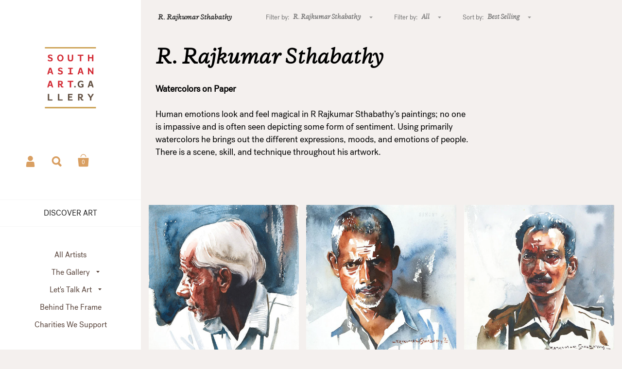

--- FILE ---
content_type: text/html; charset=utf-8
request_url: https://southasianart.gallery/collections/r-rajkumar-sthabathy?page=4
body_size: 21474
content:
<!doctype html>
<!--[if lt IE 8]><html class="no-js ie7" lang="en"> <![endif]-->
<!--[if IE 8]><html class="no-js ie8" lang="en"> <![endif]-->
<!--[if (gt IE 8)|!(IE)]><!--> <html class="no-js"> <!--<![endif]-->
<head>



	<meta charset="utf-8">
	<meta name="viewport" content="width=device-width,initial-scale=1,maximum-scale=1,user-scalable=no">
	<meta http-equiv="X-UA-Compatible" content="IE=edge"> 

	
		<link rel="shortcut icon" href="//southasianart.gallery/cdn/shop/files/SAAG_Favicon_FNL_32x32_0f422072-5c7a-412c-90d8-dfa46e726a5d_32x32.png?v=1614317828" type="image/png" />
	

	<title>
		R. Rajkumar Sthabathy &ndash; Page 4 &ndash; South Asian Art Gallery
	</title>

	
		<meta name="description" content="Watercolors on Paper Human emotions look and feel magical in R Rajkumar Sthabathy’s paintings; no one is impassive and is often seen depicting some form of sentiment. Using primarily watercolors he brings out the different expressions, moods, and emotions of people. There is a scene, skill, and technique throughout his">
	

	


  <meta property="og:type" content="website">
  <meta property="og:title" content="R. Rajkumar Sthabathy">
	 



  <meta property="og:description" content="Watercolors on Paper Human emotions look and feel magical in R Rajkumar Sthabathy’s paintings; no one is impassive and is often seen depicting some form of sentiment. Using primarily watercolors he brings out the different expressions, moods, and emotions of people. There is a scene, skill, and technique throughout his">


<meta property="og:url" content="https://southasianart.gallery/collections/r-rajkumar-sthabathy?page=4">
<meta property="og:site_name" content="South Asian Art Gallery">



<meta name="twitter:card" content="summary">



	<link rel="canonical" href="https://southasianart.gallery/collections/r-rajkumar-sthabathy?page=4">

	<link href="//maxcdn.bootstrapcdn.com/font-awesome/4.7.0/css/font-awesome.min.css" rel="stylesheet" type="text/css" media="all" />
	<link href="//southasianart.gallery/cdn/shop/t/35/assets/css_main.scss.css?v=26771131903679207291759259560" rel="stylesheet" type="text/css" media="all" />

	<script>window.performance && window.performance.mark && window.performance.mark('shopify.content_for_header.start');</script><meta name="google-site-verification" content="p8AEQTDPwRmJ71dJMdWgxhT9l_zRlSEksLhR5xl27Ak">
<meta name="google-site-verification" content="gmedF8s_xHpr8GB2NQDOYJ6pyzYbAUDmgit4TUTVgzw">
<meta id="shopify-digital-wallet" name="shopify-digital-wallet" content="/4515758168/digital_wallets/dialog">
<meta name="shopify-checkout-api-token" content="d90058efca83f053b44bf0abb0dd554e">
<meta id="in-context-paypal-metadata" data-shop-id="4515758168" data-venmo-supported="false" data-environment="production" data-locale="en_US" data-paypal-v4="true" data-currency="USD">
<link rel="alternate" type="application/atom+xml" title="Feed" href="/collections/r-rajkumar-sthabathy.atom" />
<link rel="prev" href="/collections/r-rajkumar-sthabathy?page=3">
<link rel="next" href="/collections/r-rajkumar-sthabathy?page=5">
<link rel="alternate" type="application/json+oembed" href="https://southasianart.gallery/collections/r-rajkumar-sthabathy.oembed?page=4">
<script async="async" src="/checkouts/internal/preloads.js?locale=en-US"></script>
<link rel="preconnect" href="https://shop.app" crossorigin="anonymous">
<script async="async" src="https://shop.app/checkouts/internal/preloads.js?locale=en-US&shop_id=4515758168" crossorigin="anonymous"></script>
<script id="apple-pay-shop-capabilities" type="application/json">{"shopId":4515758168,"countryCode":"US","currencyCode":"USD","merchantCapabilities":["supports3DS"],"merchantId":"gid:\/\/shopify\/Shop\/4515758168","merchantName":"South Asian Art Gallery","requiredBillingContactFields":["postalAddress","email"],"requiredShippingContactFields":["postalAddress","email"],"shippingType":"shipping","supportedNetworks":["visa","masterCard","amex","discover","elo","jcb"],"total":{"type":"pending","label":"South Asian Art Gallery","amount":"1.00"},"shopifyPaymentsEnabled":true,"supportsSubscriptions":true}</script>
<script id="shopify-features" type="application/json">{"accessToken":"d90058efca83f053b44bf0abb0dd554e","betas":["rich-media-storefront-analytics"],"domain":"southasianart.gallery","predictiveSearch":true,"shopId":4515758168,"locale":"en"}</script>
<script>var Shopify = Shopify || {};
Shopify.shop = "southasianartgallery.myshopify.com";
Shopify.locale = "en";
Shopify.currency = {"active":"USD","rate":"1.0"};
Shopify.country = "US";
Shopify.theme = {"name":"Kingdom_3.05f","id":83347832920,"schema_name":"Kingdom","schema_version":"2.4.6","theme_store_id":725,"role":"main"};
Shopify.theme.handle = "null";
Shopify.theme.style = {"id":null,"handle":null};
Shopify.cdnHost = "southasianart.gallery/cdn";
Shopify.routes = Shopify.routes || {};
Shopify.routes.root = "/";</script>
<script type="module">!function(o){(o.Shopify=o.Shopify||{}).modules=!0}(window);</script>
<script>!function(o){function n(){var o=[];function n(){o.push(Array.prototype.slice.apply(arguments))}return n.q=o,n}var t=o.Shopify=o.Shopify||{};t.loadFeatures=n(),t.autoloadFeatures=n()}(window);</script>
<script>
  window.ShopifyPay = window.ShopifyPay || {};
  window.ShopifyPay.apiHost = "shop.app\/pay";
  window.ShopifyPay.redirectState = null;
</script>
<script id="shop-js-analytics" type="application/json">{"pageType":"collection"}</script>
<script defer="defer" async type="module" src="//southasianart.gallery/cdn/shopifycloud/shop-js/modules/v2/client.init-shop-cart-sync_C5BV16lS.en.esm.js"></script>
<script defer="defer" async type="module" src="//southasianart.gallery/cdn/shopifycloud/shop-js/modules/v2/chunk.common_CygWptCX.esm.js"></script>
<script type="module">
  await import("//southasianart.gallery/cdn/shopifycloud/shop-js/modules/v2/client.init-shop-cart-sync_C5BV16lS.en.esm.js");
await import("//southasianart.gallery/cdn/shopifycloud/shop-js/modules/v2/chunk.common_CygWptCX.esm.js");

  window.Shopify.SignInWithShop?.initShopCartSync?.({"fedCMEnabled":true,"windoidEnabled":true});

</script>
<script>
  window.Shopify = window.Shopify || {};
  if (!window.Shopify.featureAssets) window.Shopify.featureAssets = {};
  window.Shopify.featureAssets['shop-js'] = {"shop-cart-sync":["modules/v2/client.shop-cart-sync_ZFArdW7E.en.esm.js","modules/v2/chunk.common_CygWptCX.esm.js"],"init-fed-cm":["modules/v2/client.init-fed-cm_CmiC4vf6.en.esm.js","modules/v2/chunk.common_CygWptCX.esm.js"],"shop-button":["modules/v2/client.shop-button_tlx5R9nI.en.esm.js","modules/v2/chunk.common_CygWptCX.esm.js"],"shop-cash-offers":["modules/v2/client.shop-cash-offers_DOA2yAJr.en.esm.js","modules/v2/chunk.common_CygWptCX.esm.js","modules/v2/chunk.modal_D71HUcav.esm.js"],"init-windoid":["modules/v2/client.init-windoid_sURxWdc1.en.esm.js","modules/v2/chunk.common_CygWptCX.esm.js"],"shop-toast-manager":["modules/v2/client.shop-toast-manager_ClPi3nE9.en.esm.js","modules/v2/chunk.common_CygWptCX.esm.js"],"init-shop-email-lookup-coordinator":["modules/v2/client.init-shop-email-lookup-coordinator_B8hsDcYM.en.esm.js","modules/v2/chunk.common_CygWptCX.esm.js"],"init-shop-cart-sync":["modules/v2/client.init-shop-cart-sync_C5BV16lS.en.esm.js","modules/v2/chunk.common_CygWptCX.esm.js"],"avatar":["modules/v2/client.avatar_BTnouDA3.en.esm.js"],"pay-button":["modules/v2/client.pay-button_FdsNuTd3.en.esm.js","modules/v2/chunk.common_CygWptCX.esm.js"],"init-customer-accounts":["modules/v2/client.init-customer-accounts_DxDtT_ad.en.esm.js","modules/v2/client.shop-login-button_C5VAVYt1.en.esm.js","modules/v2/chunk.common_CygWptCX.esm.js","modules/v2/chunk.modal_D71HUcav.esm.js"],"init-shop-for-new-customer-accounts":["modules/v2/client.init-shop-for-new-customer-accounts_ChsxoAhi.en.esm.js","modules/v2/client.shop-login-button_C5VAVYt1.en.esm.js","modules/v2/chunk.common_CygWptCX.esm.js","modules/v2/chunk.modal_D71HUcav.esm.js"],"shop-login-button":["modules/v2/client.shop-login-button_C5VAVYt1.en.esm.js","modules/v2/chunk.common_CygWptCX.esm.js","modules/v2/chunk.modal_D71HUcav.esm.js"],"init-customer-accounts-sign-up":["modules/v2/client.init-customer-accounts-sign-up_CPSyQ0Tj.en.esm.js","modules/v2/client.shop-login-button_C5VAVYt1.en.esm.js","modules/v2/chunk.common_CygWptCX.esm.js","modules/v2/chunk.modal_D71HUcav.esm.js"],"shop-follow-button":["modules/v2/client.shop-follow-button_Cva4Ekp9.en.esm.js","modules/v2/chunk.common_CygWptCX.esm.js","modules/v2/chunk.modal_D71HUcav.esm.js"],"checkout-modal":["modules/v2/client.checkout-modal_BPM8l0SH.en.esm.js","modules/v2/chunk.common_CygWptCX.esm.js","modules/v2/chunk.modal_D71HUcav.esm.js"],"lead-capture":["modules/v2/client.lead-capture_Bi8yE_yS.en.esm.js","modules/v2/chunk.common_CygWptCX.esm.js","modules/v2/chunk.modal_D71HUcav.esm.js"],"shop-login":["modules/v2/client.shop-login_D6lNrXab.en.esm.js","modules/v2/chunk.common_CygWptCX.esm.js","modules/v2/chunk.modal_D71HUcav.esm.js"],"payment-terms":["modules/v2/client.payment-terms_CZxnsJam.en.esm.js","modules/v2/chunk.common_CygWptCX.esm.js","modules/v2/chunk.modal_D71HUcav.esm.js"]};
</script>
<script>(function() {
  var isLoaded = false;
  function asyncLoad() {
    if (isLoaded) return;
    isLoaded = true;
    var urls = ["https:\/\/d3f0kqa8h3si01.cloudfront.net\/scripts\/southasianartgallery.20221031072913.scripttag.js?shop=southasianartgallery.myshopify.com","https:\/\/easygdpr.b-cdn.net\/v\/1553540745\/gdpr.min.js?shop=southasianartgallery.myshopify.com","https:\/\/bingshoppingtool-t2app-prod.trafficmanager.net\/uet\/tracking_script?shop=southasianartgallery.myshopify.com","https:\/\/static.klaviyo.com\/onsite\/js\/QBXVaR\/klaviyo.js?company_id=QBXVaR\u0026shop=southasianartgallery.myshopify.com"];
    for (var i = 0; i < urls.length; i++) {
      var s = document.createElement('script');
      s.type = 'text/javascript';
      s.async = true;
      s.src = urls[i];
      var x = document.getElementsByTagName('script')[0];
      x.parentNode.insertBefore(s, x);
    }
  };
  if(window.attachEvent) {
    window.attachEvent('onload', asyncLoad);
  } else {
    window.addEventListener('load', asyncLoad, false);
  }
})();</script>
<script id="__st">var __st={"a":4515758168,"offset":-18000,"reqid":"97c12520-d388-4fb7-bcb6-b22b7037dd71-1768685518","pageurl":"southasianart.gallery\/collections\/r-rajkumar-sthabathy?page=4","u":"889f0b7fc8aa","p":"collection","rtyp":"collection","rid":100042113112};</script>
<script>window.ShopifyPaypalV4VisibilityTracking = true;</script>
<script id="captcha-bootstrap">!function(){'use strict';const t='contact',e='account',n='new_comment',o=[[t,t],['blogs',n],['comments',n],[t,'customer']],c=[[e,'customer_login'],[e,'guest_login'],[e,'recover_customer_password'],[e,'create_customer']],r=t=>t.map((([t,e])=>`form[action*='/${t}']:not([data-nocaptcha='true']) input[name='form_type'][value='${e}']`)).join(','),a=t=>()=>t?[...document.querySelectorAll(t)].map((t=>t.form)):[];function s(){const t=[...o],e=r(t);return a(e)}const i='password',u='form_key',d=['recaptcha-v3-token','g-recaptcha-response','h-captcha-response',i],f=()=>{try{return window.sessionStorage}catch{return}},m='__shopify_v',_=t=>t.elements[u];function p(t,e,n=!1){try{const o=window.sessionStorage,c=JSON.parse(o.getItem(e)),{data:r}=function(t){const{data:e,action:n}=t;return t[m]||n?{data:e,action:n}:{data:t,action:n}}(c);for(const[e,n]of Object.entries(r))t.elements[e]&&(t.elements[e].value=n);n&&o.removeItem(e)}catch(o){console.error('form repopulation failed',{error:o})}}const l='form_type',E='cptcha';function T(t){t.dataset[E]=!0}const w=window,h=w.document,L='Shopify',v='ce_forms',y='captcha';let A=!1;((t,e)=>{const n=(g='f06e6c50-85a8-45c8-87d0-21a2b65856fe',I='https://cdn.shopify.com/shopifycloud/storefront-forms-hcaptcha/ce_storefront_forms_captcha_hcaptcha.v1.5.2.iife.js',D={infoText:'Protected by hCaptcha',privacyText:'Privacy',termsText:'Terms'},(t,e,n)=>{const o=w[L][v],c=o.bindForm;if(c)return c(t,g,e,D).then(n);var r;o.q.push([[t,g,e,D],n]),r=I,A||(h.body.append(Object.assign(h.createElement('script'),{id:'captcha-provider',async:!0,src:r})),A=!0)});var g,I,D;w[L]=w[L]||{},w[L][v]=w[L][v]||{},w[L][v].q=[],w[L][y]=w[L][y]||{},w[L][y].protect=function(t,e){n(t,void 0,e),T(t)},Object.freeze(w[L][y]),function(t,e,n,w,h,L){const[v,y,A,g]=function(t,e,n){const i=e?o:[],u=t?c:[],d=[...i,...u],f=r(d),m=r(i),_=r(d.filter((([t,e])=>n.includes(e))));return[a(f),a(m),a(_),s()]}(w,h,L),I=t=>{const e=t.target;return e instanceof HTMLFormElement?e:e&&e.form},D=t=>v().includes(t);t.addEventListener('submit',(t=>{const e=I(t);if(!e)return;const n=D(e)&&!e.dataset.hcaptchaBound&&!e.dataset.recaptchaBound,o=_(e),c=g().includes(e)&&(!o||!o.value);(n||c)&&t.preventDefault(),c&&!n&&(function(t){try{if(!f())return;!function(t){const e=f();if(!e)return;const n=_(t);if(!n)return;const o=n.value;o&&e.removeItem(o)}(t);const e=Array.from(Array(32),(()=>Math.random().toString(36)[2])).join('');!function(t,e){_(t)||t.append(Object.assign(document.createElement('input'),{type:'hidden',name:u})),t.elements[u].value=e}(t,e),function(t,e){const n=f();if(!n)return;const o=[...t.querySelectorAll(`input[type='${i}']`)].map((({name:t})=>t)),c=[...d,...o],r={};for(const[a,s]of new FormData(t).entries())c.includes(a)||(r[a]=s);n.setItem(e,JSON.stringify({[m]:1,action:t.action,data:r}))}(t,e)}catch(e){console.error('failed to persist form',e)}}(e),e.submit())}));const S=(t,e)=>{t&&!t.dataset[E]&&(n(t,e.some((e=>e===t))),T(t))};for(const o of['focusin','change'])t.addEventListener(o,(t=>{const e=I(t);D(e)&&S(e,y())}));const B=e.get('form_key'),M=e.get(l),P=B&&M;t.addEventListener('DOMContentLoaded',(()=>{const t=y();if(P)for(const e of t)e.elements[l].value===M&&p(e,B);[...new Set([...A(),...v().filter((t=>'true'===t.dataset.shopifyCaptcha))])].forEach((e=>S(e,t)))}))}(h,new URLSearchParams(w.location.search),n,t,e,['guest_login'])})(!0,!0)}();</script>
<script integrity="sha256-4kQ18oKyAcykRKYeNunJcIwy7WH5gtpwJnB7kiuLZ1E=" data-source-attribution="shopify.loadfeatures" defer="defer" src="//southasianart.gallery/cdn/shopifycloud/storefront/assets/storefront/load_feature-a0a9edcb.js" crossorigin="anonymous"></script>
<script crossorigin="anonymous" defer="defer" src="//southasianart.gallery/cdn/shopifycloud/storefront/assets/shopify_pay/storefront-65b4c6d7.js?v=20250812"></script>
<script data-source-attribution="shopify.dynamic_checkout.dynamic.init">var Shopify=Shopify||{};Shopify.PaymentButton=Shopify.PaymentButton||{isStorefrontPortableWallets:!0,init:function(){window.Shopify.PaymentButton.init=function(){};var t=document.createElement("script");t.src="https://southasianart.gallery/cdn/shopifycloud/portable-wallets/latest/portable-wallets.en.js",t.type="module",document.head.appendChild(t)}};
</script>
<script data-source-attribution="shopify.dynamic_checkout.buyer_consent">
  function portableWalletsHideBuyerConsent(e){var t=document.getElementById("shopify-buyer-consent"),n=document.getElementById("shopify-subscription-policy-button");t&&n&&(t.classList.add("hidden"),t.setAttribute("aria-hidden","true"),n.removeEventListener("click",e))}function portableWalletsShowBuyerConsent(e){var t=document.getElementById("shopify-buyer-consent"),n=document.getElementById("shopify-subscription-policy-button");t&&n&&(t.classList.remove("hidden"),t.removeAttribute("aria-hidden"),n.addEventListener("click",e))}window.Shopify?.PaymentButton&&(window.Shopify.PaymentButton.hideBuyerConsent=portableWalletsHideBuyerConsent,window.Shopify.PaymentButton.showBuyerConsent=portableWalletsShowBuyerConsent);
</script>
<script data-source-attribution="shopify.dynamic_checkout.cart.bootstrap">document.addEventListener("DOMContentLoaded",(function(){function t(){return document.querySelector("shopify-accelerated-checkout-cart, shopify-accelerated-checkout")}if(t())Shopify.PaymentButton.init();else{new MutationObserver((function(e,n){t()&&(Shopify.PaymentButton.init(),n.disconnect())})).observe(document.body,{childList:!0,subtree:!0})}}));
</script>
<link id="shopify-accelerated-checkout-styles" rel="stylesheet" media="screen" href="https://southasianart.gallery/cdn/shopifycloud/portable-wallets/latest/accelerated-checkout-backwards-compat.css" crossorigin="anonymous">
<style id="shopify-accelerated-checkout-cart">
        #shopify-buyer-consent {
  margin-top: 1em;
  display: inline-block;
  width: 100%;
}

#shopify-buyer-consent.hidden {
  display: none;
}

#shopify-subscription-policy-button {
  background: none;
  border: none;
  padding: 0;
  text-decoration: underline;
  font-size: inherit;
  cursor: pointer;
}

#shopify-subscription-policy-button::before {
  box-shadow: none;
}

      </style>

<script>window.performance && window.performance.mark && window.performance.mark('shopify.content_for_header.end');</script>

	

	<script src="//ajax.googleapis.com/ajax/libs/jquery/1.11.1/jquery.min.js" type="text/javascript"></script>

  <noscript>
    <link href="//southasianart.gallery/cdn/shop/t/35/assets/css_noscript.scss.css?v=35527204903071743891592979935" rel="stylesheet" type="text/css" media="all" />
  </noscript>
  
  <meta name="p:domain_verify" content="6b8f84a147ac78c6e86b5ad88bd6e2c0"/>
 
	<script src="//southasianart.gallery/cdn/shop/t/35/assets/js_product.js?v=155472945693094520561592979915" type="text/javascript"></script>


					
					<script src="//southasianart.gallery/cdn/shop/t/35/assets/callforprice_init.js?v=183767214280833641721592979892" type="text/javascript"></script>
					 
					
					<script src="//southasianart.gallery/cdn/shop/t/35/assets/callforprice.js?v=182895582196073648081592979891" type="text/javascript"></script>
					

  

<script>window.__pagefly_analytics_settings__ = {"acceptTracking":false};</script>
 
  

  

  

  
    <script type="text/javascript">
      try {
        window.EasyGdprSettings = "{\"cookie_banner\":true,\"cookie_banner_cookiename\":\"\",\"cookie_banner_settings\":{\"restrict_eu\":true,\"layout\":\"wire\",\"size\":\"xxsmall\",\"font_family_custom\":\"\",\"font_family\":\"#auto\",\"langmodes\":{\"dismiss_button_text\":\"#auto\"},\"pp_url\":\"https:\/\/southasianart.gallery\/pages\/privacy-policy\"},\"current_theme\":\"other\",\"custom_button_position\":\"\",\"eg_display\":[\"login\",\"account\"],\"enabled\":true,\"texts\":{}}";
      } catch (error) {}
    </script>
  



<meta property="og:image" content="https://cdn.shopify.com/s/files/1/0045/1575/8168/collections/SAAG_HomePage_Collection_1_a11be71d-0a29-45c6-af22-571617cc15c8.jpg?v=1562308266" />
<meta property="og:image:secure_url" content="https://cdn.shopify.com/s/files/1/0045/1575/8168/collections/SAAG_HomePage_Collection_1_a11be71d-0a29-45c6-af22-571617cc15c8.jpg?v=1562308266" />
<meta property="og:image:width" content="640" />
<meta property="og:image:height" content="808" />
<meta property="og:image:alt" content="Watercolors on Paper" />
<link href="https://monorail-edge.shopifysvc.com" rel="dns-prefetch">
<script>(function(){if ("sendBeacon" in navigator && "performance" in window) {try {var session_token_from_headers = performance.getEntriesByType('navigation')[0].serverTiming.find(x => x.name == '_s').description;} catch {var session_token_from_headers = undefined;}var session_cookie_matches = document.cookie.match(/_shopify_s=([^;]*)/);var session_token_from_cookie = session_cookie_matches && session_cookie_matches.length === 2 ? session_cookie_matches[1] : "";var session_token = session_token_from_headers || session_token_from_cookie || "";function handle_abandonment_event(e) {var entries = performance.getEntries().filter(function(entry) {return /monorail-edge.shopifysvc.com/.test(entry.name);});if (!window.abandonment_tracked && entries.length === 0) {window.abandonment_tracked = true;var currentMs = Date.now();var navigation_start = performance.timing.navigationStart;var payload = {shop_id: 4515758168,url: window.location.href,navigation_start,duration: currentMs - navigation_start,session_token,page_type: "collection"};window.navigator.sendBeacon("https://monorail-edge.shopifysvc.com/v1/produce", JSON.stringify({schema_id: "online_store_buyer_site_abandonment/1.1",payload: payload,metadata: {event_created_at_ms: currentMs,event_sent_at_ms: currentMs}}));}}window.addEventListener('pagehide', handle_abandonment_event);}}());</script>
<script id="web-pixels-manager-setup">(function e(e,d,r,n,o){if(void 0===o&&(o={}),!Boolean(null===(a=null===(i=window.Shopify)||void 0===i?void 0:i.analytics)||void 0===a?void 0:a.replayQueue)){var i,a;window.Shopify=window.Shopify||{};var t=window.Shopify;t.analytics=t.analytics||{};var s=t.analytics;s.replayQueue=[],s.publish=function(e,d,r){return s.replayQueue.push([e,d,r]),!0};try{self.performance.mark("wpm:start")}catch(e){}var l=function(){var e={modern:/Edge?\/(1{2}[4-9]|1[2-9]\d|[2-9]\d{2}|\d{4,})\.\d+(\.\d+|)|Firefox\/(1{2}[4-9]|1[2-9]\d|[2-9]\d{2}|\d{4,})\.\d+(\.\d+|)|Chrom(ium|e)\/(9{2}|\d{3,})\.\d+(\.\d+|)|(Maci|X1{2}).+ Version\/(15\.\d+|(1[6-9]|[2-9]\d|\d{3,})\.\d+)([,.]\d+|)( \(\w+\)|)( Mobile\/\w+|) Safari\/|Chrome.+OPR\/(9{2}|\d{3,})\.\d+\.\d+|(CPU[ +]OS|iPhone[ +]OS|CPU[ +]iPhone|CPU IPhone OS|CPU iPad OS)[ +]+(15[._]\d+|(1[6-9]|[2-9]\d|\d{3,})[._]\d+)([._]\d+|)|Android:?[ /-](13[3-9]|1[4-9]\d|[2-9]\d{2}|\d{4,})(\.\d+|)(\.\d+|)|Android.+Firefox\/(13[5-9]|1[4-9]\d|[2-9]\d{2}|\d{4,})\.\d+(\.\d+|)|Android.+Chrom(ium|e)\/(13[3-9]|1[4-9]\d|[2-9]\d{2}|\d{4,})\.\d+(\.\d+|)|SamsungBrowser\/([2-9]\d|\d{3,})\.\d+/,legacy:/Edge?\/(1[6-9]|[2-9]\d|\d{3,})\.\d+(\.\d+|)|Firefox\/(5[4-9]|[6-9]\d|\d{3,})\.\d+(\.\d+|)|Chrom(ium|e)\/(5[1-9]|[6-9]\d|\d{3,})\.\d+(\.\d+|)([\d.]+$|.*Safari\/(?![\d.]+ Edge\/[\d.]+$))|(Maci|X1{2}).+ Version\/(10\.\d+|(1[1-9]|[2-9]\d|\d{3,})\.\d+)([,.]\d+|)( \(\w+\)|)( Mobile\/\w+|) Safari\/|Chrome.+OPR\/(3[89]|[4-9]\d|\d{3,})\.\d+\.\d+|(CPU[ +]OS|iPhone[ +]OS|CPU[ +]iPhone|CPU IPhone OS|CPU iPad OS)[ +]+(10[._]\d+|(1[1-9]|[2-9]\d|\d{3,})[._]\d+)([._]\d+|)|Android:?[ /-](13[3-9]|1[4-9]\d|[2-9]\d{2}|\d{4,})(\.\d+|)(\.\d+|)|Mobile Safari.+OPR\/([89]\d|\d{3,})\.\d+\.\d+|Android.+Firefox\/(13[5-9]|1[4-9]\d|[2-9]\d{2}|\d{4,})\.\d+(\.\d+|)|Android.+Chrom(ium|e)\/(13[3-9]|1[4-9]\d|[2-9]\d{2}|\d{4,})\.\d+(\.\d+|)|Android.+(UC? ?Browser|UCWEB|U3)[ /]?(15\.([5-9]|\d{2,})|(1[6-9]|[2-9]\d|\d{3,})\.\d+)\.\d+|SamsungBrowser\/(5\.\d+|([6-9]|\d{2,})\.\d+)|Android.+MQ{2}Browser\/(14(\.(9|\d{2,})|)|(1[5-9]|[2-9]\d|\d{3,})(\.\d+|))(\.\d+|)|K[Aa][Ii]OS\/(3\.\d+|([4-9]|\d{2,})\.\d+)(\.\d+|)/},d=e.modern,r=e.legacy,n=navigator.userAgent;return n.match(d)?"modern":n.match(r)?"legacy":"unknown"}(),u="modern"===l?"modern":"legacy",c=(null!=n?n:{modern:"",legacy:""})[u],f=function(e){return[e.baseUrl,"/wpm","/b",e.hashVersion,"modern"===e.buildTarget?"m":"l",".js"].join("")}({baseUrl:d,hashVersion:r,buildTarget:u}),m=function(e){var d=e.version,r=e.bundleTarget,n=e.surface,o=e.pageUrl,i=e.monorailEndpoint;return{emit:function(e){var a=e.status,t=e.errorMsg,s=(new Date).getTime(),l=JSON.stringify({metadata:{event_sent_at_ms:s},events:[{schema_id:"web_pixels_manager_load/3.1",payload:{version:d,bundle_target:r,page_url:o,status:a,surface:n,error_msg:t},metadata:{event_created_at_ms:s}}]});if(!i)return console&&console.warn&&console.warn("[Web Pixels Manager] No Monorail endpoint provided, skipping logging."),!1;try{return self.navigator.sendBeacon.bind(self.navigator)(i,l)}catch(e){}var u=new XMLHttpRequest;try{return u.open("POST",i,!0),u.setRequestHeader("Content-Type","text/plain"),u.send(l),!0}catch(e){return console&&console.warn&&console.warn("[Web Pixels Manager] Got an unhandled error while logging to Monorail."),!1}}}}({version:r,bundleTarget:l,surface:e.surface,pageUrl:self.location.href,monorailEndpoint:e.monorailEndpoint});try{o.browserTarget=l,function(e){var d=e.src,r=e.async,n=void 0===r||r,o=e.onload,i=e.onerror,a=e.sri,t=e.scriptDataAttributes,s=void 0===t?{}:t,l=document.createElement("script"),u=document.querySelector("head"),c=document.querySelector("body");if(l.async=n,l.src=d,a&&(l.integrity=a,l.crossOrigin="anonymous"),s)for(var f in s)if(Object.prototype.hasOwnProperty.call(s,f))try{l.dataset[f]=s[f]}catch(e){}if(o&&l.addEventListener("load",o),i&&l.addEventListener("error",i),u)u.appendChild(l);else{if(!c)throw new Error("Did not find a head or body element to append the script");c.appendChild(l)}}({src:f,async:!0,onload:function(){if(!function(){var e,d;return Boolean(null===(d=null===(e=window.Shopify)||void 0===e?void 0:e.analytics)||void 0===d?void 0:d.initialized)}()){var d=window.webPixelsManager.init(e)||void 0;if(d){var r=window.Shopify.analytics;r.replayQueue.forEach((function(e){var r=e[0],n=e[1],o=e[2];d.publishCustomEvent(r,n,o)})),r.replayQueue=[],r.publish=d.publishCustomEvent,r.visitor=d.visitor,r.initialized=!0}}},onerror:function(){return m.emit({status:"failed",errorMsg:"".concat(f," has failed to load")})},sri:function(e){var d=/^sha384-[A-Za-z0-9+/=]+$/;return"string"==typeof e&&d.test(e)}(c)?c:"",scriptDataAttributes:o}),m.emit({status:"loading"})}catch(e){m.emit({status:"failed",errorMsg:(null==e?void 0:e.message)||"Unknown error"})}}})({shopId: 4515758168,storefrontBaseUrl: "https://southasianart.gallery",extensionsBaseUrl: "https://extensions.shopifycdn.com/cdn/shopifycloud/web-pixels-manager",monorailEndpoint: "https://monorail-edge.shopifysvc.com/unstable/produce_batch",surface: "storefront-renderer",enabledBetaFlags: ["2dca8a86"],webPixelsConfigList: [{"id":"2009202993","configuration":"{\"ti\":\"17515933\",\"endpoint\":\"https:\/\/bat.bing.com\/action\/0\"}","eventPayloadVersion":"v1","runtimeContext":"STRICT","scriptVersion":"5ee93563fe31b11d2d65e2f09a5229dc","type":"APP","apiClientId":2997493,"privacyPurposes":["ANALYTICS","MARKETING","SALE_OF_DATA"],"dataSharingAdjustments":{"protectedCustomerApprovalScopes":["read_customer_personal_data"]}},{"id":"842760497","configuration":"{\"config\":\"{\\\"pixel_id\\\":\\\"AW-693300362\\\",\\\"target_country\\\":\\\"US\\\",\\\"gtag_events\\\":[{\\\"type\\\":\\\"search\\\",\\\"action_label\\\":\\\"AW-693300362\\\/G7w2CLKH6LYBEIrZy8oC\\\"},{\\\"type\\\":\\\"begin_checkout\\\",\\\"action_label\\\":\\\"AW-693300362\\\/Q2XvCK-H6LYBEIrZy8oC\\\"},{\\\"type\\\":\\\"view_item\\\",\\\"action_label\\\":[\\\"AW-693300362\\\/PTC8CKmH6LYBEIrZy8oC\\\",\\\"MC-X6SW3VMB8G\\\"]},{\\\"type\\\":\\\"purchase\\\",\\\"action_label\\\":[\\\"AW-693300362\\\/BermCKaH6LYBEIrZy8oC\\\",\\\"MC-X6SW3VMB8G\\\"]},{\\\"type\\\":\\\"page_view\\\",\\\"action_label\\\":[\\\"AW-693300362\\\/YcjZCKOH6LYBEIrZy8oC\\\",\\\"MC-X6SW3VMB8G\\\"]},{\\\"type\\\":\\\"add_payment_info\\\",\\\"action_label\\\":\\\"AW-693300362\\\/X0HKCLWH6LYBEIrZy8oC\\\"},{\\\"type\\\":\\\"add_to_cart\\\",\\\"action_label\\\":\\\"AW-693300362\\\/QGGHCKyH6LYBEIrZy8oC\\\"}],\\\"enable_monitoring_mode\\\":false}\"}","eventPayloadVersion":"v1","runtimeContext":"OPEN","scriptVersion":"b2a88bafab3e21179ed38636efcd8a93","type":"APP","apiClientId":1780363,"privacyPurposes":[],"dataSharingAdjustments":{"protectedCustomerApprovalScopes":["read_customer_address","read_customer_email","read_customer_name","read_customer_personal_data","read_customer_phone"]}},{"id":"319324465","configuration":"{\"pixel_id\":\"2575624379218775\",\"pixel_type\":\"facebook_pixel\",\"metaapp_system_user_token\":\"-\"}","eventPayloadVersion":"v1","runtimeContext":"OPEN","scriptVersion":"ca16bc87fe92b6042fbaa3acc2fbdaa6","type":"APP","apiClientId":2329312,"privacyPurposes":["ANALYTICS","MARKETING","SALE_OF_DATA"],"dataSharingAdjustments":{"protectedCustomerApprovalScopes":["read_customer_address","read_customer_email","read_customer_name","read_customer_personal_data","read_customer_phone"]}},{"id":"169935153","configuration":"{\"tagID\":\"2614281240849\"}","eventPayloadVersion":"v1","runtimeContext":"STRICT","scriptVersion":"18031546ee651571ed29edbe71a3550b","type":"APP","apiClientId":3009811,"privacyPurposes":["ANALYTICS","MARKETING","SALE_OF_DATA"],"dataSharingAdjustments":{"protectedCustomerApprovalScopes":["read_customer_address","read_customer_email","read_customer_name","read_customer_personal_data","read_customer_phone"]}},{"id":"151781681","eventPayloadVersion":"v1","runtimeContext":"LAX","scriptVersion":"1","type":"CUSTOM","privacyPurposes":["ANALYTICS"],"name":"Google Analytics tag (migrated)"},{"id":"shopify-app-pixel","configuration":"{}","eventPayloadVersion":"v1","runtimeContext":"STRICT","scriptVersion":"0450","apiClientId":"shopify-pixel","type":"APP","privacyPurposes":["ANALYTICS","MARKETING"]},{"id":"shopify-custom-pixel","eventPayloadVersion":"v1","runtimeContext":"LAX","scriptVersion":"0450","apiClientId":"shopify-pixel","type":"CUSTOM","privacyPurposes":["ANALYTICS","MARKETING"]}],isMerchantRequest: false,initData: {"shop":{"name":"South Asian Art Gallery","paymentSettings":{"currencyCode":"USD"},"myshopifyDomain":"southasianartgallery.myshopify.com","countryCode":"US","storefrontUrl":"https:\/\/southasianart.gallery"},"customer":null,"cart":null,"checkout":null,"productVariants":[],"purchasingCompany":null},},"https://southasianart.gallery/cdn","fcfee988w5aeb613cpc8e4bc33m6693e112",{"modern":"","legacy":""},{"shopId":"4515758168","storefrontBaseUrl":"https:\/\/southasianart.gallery","extensionBaseUrl":"https:\/\/extensions.shopifycdn.com\/cdn\/shopifycloud\/web-pixels-manager","surface":"storefront-renderer","enabledBetaFlags":"[\"2dca8a86\"]","isMerchantRequest":"false","hashVersion":"fcfee988w5aeb613cpc8e4bc33m6693e112","publish":"custom","events":"[[\"page_viewed\",{}],[\"collection_viewed\",{\"collection\":{\"id\":\"100042113112\",\"title\":\"R. Rajkumar Sthabathy\",\"productVariants\":[{\"price\":{\"amount\":250.0,\"currencyCode\":\"USD\"},\"product\":{\"title\":\"Portrait Series 84\",\"vendor\":\"R. Rajkumar Sthabathy\",\"id\":\"3923145195608\",\"untranslatedTitle\":\"Portrait Series 84\",\"url\":\"\/products\/rajkumar-portraitseries84-original\",\"type\":\"Original\"},\"id\":\"29367539073112\",\"image\":{\"src\":\"\/\/southasianart.gallery\/cdn\/shop\/products\/RS-003_d85539a6-6050-4d42-bbdf-b5b17f96e11c.jpg?v=1571714306\"},\"sku\":\"3132ONF\",\"title\":\"Default Title\",\"untranslatedTitle\":\"Default Title\"},{\"price\":{\"amount\":250.0,\"currencyCode\":\"USD\"},\"product\":{\"title\":\"Portrait Series 83\",\"vendor\":\"R. Rajkumar Sthabathy\",\"id\":\"3923145162840\",\"untranslatedTitle\":\"Portrait Series 83\",\"url\":\"\/products\/rajkumar-portraitseries83-original\",\"type\":\"Original\"},\"id\":\"29367538647128\",\"image\":{\"src\":\"\/\/southasianart.gallery\/cdn\/shop\/products\/RS-002_ee15e565-325a-4b0d-9891-9311354c2c51.jpg?v=1571714306\"},\"sku\":\"3131ONF\",\"title\":\"Default Title\",\"untranslatedTitle\":\"Default Title\"},{\"price\":{\"amount\":250.0,\"currencyCode\":\"USD\"},\"product\":{\"title\":\"Portrait Series 82\",\"vendor\":\"R. Rajkumar Sthabathy\",\"id\":\"3923145097304\",\"untranslatedTitle\":\"Portrait Series 82\",\"url\":\"\/products\/rajkumar-portraitseries82-original\",\"type\":\"Original\"},\"id\":\"29367538614360\",\"image\":{\"src\":\"\/\/southasianart.gallery\/cdn\/shop\/products\/RS-001_6caaae27-f60b-48af-a91f-df52016b9012.jpg?v=1571714306\"},\"sku\":\"3130ONF\",\"title\":\"Default Title\",\"untranslatedTitle\":\"Default Title\"},{\"price\":{\"amount\":0.0,\"currencyCode\":\"USD\"},\"product\":{\"title\":\"Portrait Series 81\",\"vendor\":\"R. Rajkumar Sthabathy\",\"id\":\"3923144966232\",\"untranslatedTitle\":\"Portrait Series 81\",\"url\":\"\/products\/rajkumar-portraitseries81-original\",\"type\":\"Original\"},\"id\":\"29367538352216\",\"image\":{\"src\":\"\/\/southasianart.gallery\/cdn\/shop\/products\/081_7664242d-14a1-4b13-992f-a14a5b125755.jpg?v=1571714306\"},\"sku\":\"3169ONF\",\"title\":\"Default Title\",\"untranslatedTitle\":\"Default Title\"},{\"price\":{\"amount\":0.0,\"currencyCode\":\"USD\"},\"product\":{\"title\":\"Portrait Series 80\",\"vendor\":\"R. Rajkumar Sthabathy\",\"id\":\"3923144933464\",\"untranslatedTitle\":\"Portrait Series 80\",\"url\":\"\/products\/rajkumar-portraitseries80-original\",\"type\":\"Original\"},\"id\":\"29367538319448\",\"image\":{\"src\":\"\/\/southasianart.gallery\/cdn\/shop\/products\/080_317dbadb-daa6-4919-be0c-c51c6fdec551.jpg?v=1571714306\"},\"sku\":\"3168ONF\",\"title\":\"Default Title\",\"untranslatedTitle\":\"Default Title\"},{\"price\":{\"amount\":0.0,\"currencyCode\":\"USD\"},\"product\":{\"title\":\"Portrait Series 79\",\"vendor\":\"R. Rajkumar Sthabathy\",\"id\":\"3923144900696\",\"untranslatedTitle\":\"Portrait Series 79\",\"url\":\"\/products\/rajkumar-portraitseries79-original\",\"type\":\"Original\"},\"id\":\"29367538286680\",\"image\":{\"src\":\"\/\/southasianart.gallery\/cdn\/shop\/products\/079_128aa2b3-2856-4407-82a1-904d6076dfd8.jpg?v=1571714306\"},\"sku\":\"3167ONF\",\"title\":\"Default Title\",\"untranslatedTitle\":\"Default Title\"},{\"price\":{\"amount\":0.0,\"currencyCode\":\"USD\"},\"product\":{\"title\":\"Portrait Series 78\",\"vendor\":\"R. Rajkumar Sthabathy\",\"id\":\"3923144867928\",\"untranslatedTitle\":\"Portrait Series 78\",\"url\":\"\/products\/rajkumar-portraitseries78-original\",\"type\":\"Original\"},\"id\":\"29367538253912\",\"image\":{\"src\":\"\/\/southasianart.gallery\/cdn\/shop\/products\/078_da93e43b-d88f-46c7-bc61-7d8878a40248.jpg?v=1571714306\"},\"sku\":\"3166ONF\",\"title\":\"Default Title\",\"untranslatedTitle\":\"Default Title\"},{\"price\":{\"amount\":0.0,\"currencyCode\":\"USD\"},\"product\":{\"title\":\"Portrait Series 77\",\"vendor\":\"R. Rajkumar Sthabathy\",\"id\":\"3923144835160\",\"untranslatedTitle\":\"Portrait Series 77\",\"url\":\"\/products\/rajkumar-portraitseries77-original\",\"type\":\"Original\"},\"id\":\"29367538221144\",\"image\":{\"src\":\"\/\/southasianart.gallery\/cdn\/shop\/products\/077_02447285-b84b-4818-bb11-5372609b2dc0.jpg?v=1571714306\"},\"sku\":\"3165ONF\",\"title\":\"Default Title\",\"untranslatedTitle\":\"Default Title\"},{\"price\":{\"amount\":0.0,\"currencyCode\":\"USD\"},\"product\":{\"title\":\"Portrait Series 76\",\"vendor\":\"R. Rajkumar Sthabathy\",\"id\":\"3923144802392\",\"untranslatedTitle\":\"Portrait Series 76\",\"url\":\"\/products\/rajkumar-portraitseries76-original\",\"type\":\"Original\"},\"id\":\"29367538188376\",\"image\":{\"src\":\"\/\/southasianart.gallery\/cdn\/shop\/products\/076_621a2ab4-b877-41a4-93ae-dad85c51d7a9.jpg?v=1571714306\"},\"sku\":\"3164ONF\",\"title\":\"Default Title\",\"untranslatedTitle\":\"Default Title\"},{\"price\":{\"amount\":0.0,\"currencyCode\":\"USD\"},\"product\":{\"title\":\"Portrait Series 75\",\"vendor\":\"R. Rajkumar Sthabathy\",\"id\":\"3923144769624\",\"untranslatedTitle\":\"Portrait Series 75\",\"url\":\"\/products\/rajkumar-portraitseries75-original\",\"type\":\"Original\"},\"id\":\"29367538155608\",\"image\":{\"src\":\"\/\/southasianart.gallery\/cdn\/shop\/products\/075_4533c548-a084-45b3-942a-f5cc389430fd.jpg?v=1571714306\"},\"sku\":\"3163ONF\",\"title\":\"Default Title\",\"untranslatedTitle\":\"Default Title\"},{\"price\":{\"amount\":0.0,\"currencyCode\":\"USD\"},\"product\":{\"title\":\"Portrait Series 74\",\"vendor\":\"R. Rajkumar Sthabathy\",\"id\":\"3923144736856\",\"untranslatedTitle\":\"Portrait Series 74\",\"url\":\"\/products\/rajkumar-portraitseries74-original\",\"type\":\"Original\"},\"id\":\"29367538122840\",\"image\":{\"src\":\"\/\/southasianart.gallery\/cdn\/shop\/products\/074_0ba34c95-a46e-4452-9248-c2f87fad2ae8.jpg?v=1571714306\"},\"sku\":\"3162ONF\",\"title\":\"Default Title\",\"untranslatedTitle\":\"Default Title\"},{\"price\":{\"amount\":0.0,\"currencyCode\":\"USD\"},\"product\":{\"title\":\"Portrait Series 73\",\"vendor\":\"R. Rajkumar Sthabathy\",\"id\":\"3923144704088\",\"untranslatedTitle\":\"Portrait Series 73\",\"url\":\"\/products\/rajkumar-portraitseries73-original\",\"type\":\"Original\"},\"id\":\"29367538090072\",\"image\":{\"src\":\"\/\/southasianart.gallery\/cdn\/shop\/products\/073_42d4820e-a2e8-4b75-b398-52701b287b2e.jpg?v=1571714306\"},\"sku\":\"3161ONF\",\"title\":\"Default Title\",\"untranslatedTitle\":\"Default Title\"},{\"price\":{\"amount\":0.0,\"currencyCode\":\"USD\"},\"product\":{\"title\":\"Portrait Series 72\",\"vendor\":\"R. Rajkumar Sthabathy\",\"id\":\"3923144671320\",\"untranslatedTitle\":\"Portrait Series 72\",\"url\":\"\/products\/rajkumar-portraitseries72-original\",\"type\":\"Original\"},\"id\":\"29367538057304\",\"image\":{\"src\":\"\/\/southasianart.gallery\/cdn\/shop\/products\/072_99736e9b-93c1-48d9-be6e-d6d350c9bca2.jpg?v=1571714306\"},\"sku\":\"3160ONF\",\"title\":\"Default Title\",\"untranslatedTitle\":\"Default Title\"},{\"price\":{\"amount\":0.0,\"currencyCode\":\"USD\"},\"product\":{\"title\":\"Portrait Series 71\",\"vendor\":\"R. Rajkumar Sthabathy\",\"id\":\"3923144638552\",\"untranslatedTitle\":\"Portrait Series 71\",\"url\":\"\/products\/rajkumar-portraitseries71-original\",\"type\":\"Original\"},\"id\":\"29367537959000\",\"image\":{\"src\":\"\/\/southasianart.gallery\/cdn\/shop\/products\/071_e317d5f0-b4a9-491f-8a8a-4998359a0e31.gif?v=1571714306\"},\"sku\":\"3159ONF\",\"title\":\"Default Title\",\"untranslatedTitle\":\"Default Title\"},{\"price\":{\"amount\":0.0,\"currencyCode\":\"USD\"},\"product\":{\"title\":\"Portrait Series 70\",\"vendor\":\"R. Rajkumar Sthabathy\",\"id\":\"3923144605784\",\"untranslatedTitle\":\"Portrait Series 70\",\"url\":\"\/products\/rajkumar-portraitseries70-original\",\"type\":\"Original\"},\"id\":\"29367537926232\",\"image\":{\"src\":\"\/\/southasianart.gallery\/cdn\/shop\/products\/070_eb2b57fe-b601-4a3f-b171-2c20e44b2f45.jpg?v=1571714306\"},\"sku\":\"3158ONF\",\"title\":\"Default Title\",\"untranslatedTitle\":\"Default Title\"},{\"price\":{\"amount\":0.0,\"currencyCode\":\"USD\"},\"product\":{\"title\":\"Portrait Series 64\",\"vendor\":\"R. Rajkumar Sthabathy\",\"id\":\"3923144573016\",\"untranslatedTitle\":\"Portrait Series 64\",\"url\":\"\/products\/rajkumar-portraitseries64-original\",\"type\":\"Original\"},\"id\":\"29367537893464\",\"image\":{\"src\":\"\/\/southasianart.gallery\/cdn\/shop\/products\/064_f86bbf1c-7ae3-4784-b93f-5d8d23df2801.jpg?v=1571714306\"},\"sku\":\"3152ONF\",\"title\":\"Default Title\",\"untranslatedTitle\":\"Default Title\"}]}}]]"});</script><script>
  window.ShopifyAnalytics = window.ShopifyAnalytics || {};
  window.ShopifyAnalytics.meta = window.ShopifyAnalytics.meta || {};
  window.ShopifyAnalytics.meta.currency = 'USD';
  var meta = {"products":[{"id":3923145195608,"gid":"gid:\/\/shopify\/Product\/3923145195608","vendor":"R. Rajkumar Sthabathy","type":"Original","handle":"rajkumar-portraitseries84-original","variants":[{"id":29367539073112,"price":25000,"name":"Portrait Series 84","public_title":null,"sku":"3132ONF"}],"remote":false},{"id":3923145162840,"gid":"gid:\/\/shopify\/Product\/3923145162840","vendor":"R. Rajkumar Sthabathy","type":"Original","handle":"rajkumar-portraitseries83-original","variants":[{"id":29367538647128,"price":25000,"name":"Portrait Series 83","public_title":null,"sku":"3131ONF"}],"remote":false},{"id":3923145097304,"gid":"gid:\/\/shopify\/Product\/3923145097304","vendor":"R. Rajkumar Sthabathy","type":"Original","handle":"rajkumar-portraitseries82-original","variants":[{"id":29367538614360,"price":25000,"name":"Portrait Series 82","public_title":null,"sku":"3130ONF"}],"remote":false},{"id":3923144966232,"gid":"gid:\/\/shopify\/Product\/3923144966232","vendor":"R. Rajkumar Sthabathy","type":"Original","handle":"rajkumar-portraitseries81-original","variants":[{"id":29367538352216,"price":0,"name":"Portrait Series 81","public_title":null,"sku":"3169ONF"}],"remote":false},{"id":3923144933464,"gid":"gid:\/\/shopify\/Product\/3923144933464","vendor":"R. Rajkumar Sthabathy","type":"Original","handle":"rajkumar-portraitseries80-original","variants":[{"id":29367538319448,"price":0,"name":"Portrait Series 80","public_title":null,"sku":"3168ONF"}],"remote":false},{"id":3923144900696,"gid":"gid:\/\/shopify\/Product\/3923144900696","vendor":"R. Rajkumar Sthabathy","type":"Original","handle":"rajkumar-portraitseries79-original","variants":[{"id":29367538286680,"price":0,"name":"Portrait Series 79","public_title":null,"sku":"3167ONF"}],"remote":false},{"id":3923144867928,"gid":"gid:\/\/shopify\/Product\/3923144867928","vendor":"R. Rajkumar Sthabathy","type":"Original","handle":"rajkumar-portraitseries78-original","variants":[{"id":29367538253912,"price":0,"name":"Portrait Series 78","public_title":null,"sku":"3166ONF"}],"remote":false},{"id":3923144835160,"gid":"gid:\/\/shopify\/Product\/3923144835160","vendor":"R. Rajkumar Sthabathy","type":"Original","handle":"rajkumar-portraitseries77-original","variants":[{"id":29367538221144,"price":0,"name":"Portrait Series 77","public_title":null,"sku":"3165ONF"}],"remote":false},{"id":3923144802392,"gid":"gid:\/\/shopify\/Product\/3923144802392","vendor":"R. Rajkumar Sthabathy","type":"Original","handle":"rajkumar-portraitseries76-original","variants":[{"id":29367538188376,"price":0,"name":"Portrait Series 76","public_title":null,"sku":"3164ONF"}],"remote":false},{"id":3923144769624,"gid":"gid:\/\/shopify\/Product\/3923144769624","vendor":"R. Rajkumar Sthabathy","type":"Original","handle":"rajkumar-portraitseries75-original","variants":[{"id":29367538155608,"price":0,"name":"Portrait Series 75","public_title":null,"sku":"3163ONF"}],"remote":false},{"id":3923144736856,"gid":"gid:\/\/shopify\/Product\/3923144736856","vendor":"R. Rajkumar Sthabathy","type":"Original","handle":"rajkumar-portraitseries74-original","variants":[{"id":29367538122840,"price":0,"name":"Portrait Series 74","public_title":null,"sku":"3162ONF"}],"remote":false},{"id":3923144704088,"gid":"gid:\/\/shopify\/Product\/3923144704088","vendor":"R. Rajkumar Sthabathy","type":"Original","handle":"rajkumar-portraitseries73-original","variants":[{"id":29367538090072,"price":0,"name":"Portrait Series 73","public_title":null,"sku":"3161ONF"}],"remote":false},{"id":3923144671320,"gid":"gid:\/\/shopify\/Product\/3923144671320","vendor":"R. Rajkumar Sthabathy","type":"Original","handle":"rajkumar-portraitseries72-original","variants":[{"id":29367538057304,"price":0,"name":"Portrait Series 72","public_title":null,"sku":"3160ONF"}],"remote":false},{"id":3923144638552,"gid":"gid:\/\/shopify\/Product\/3923144638552","vendor":"R. Rajkumar Sthabathy","type":"Original","handle":"rajkumar-portraitseries71-original","variants":[{"id":29367537959000,"price":0,"name":"Portrait Series 71","public_title":null,"sku":"3159ONF"}],"remote":false},{"id":3923144605784,"gid":"gid:\/\/shopify\/Product\/3923144605784","vendor":"R. Rajkumar Sthabathy","type":"Original","handle":"rajkumar-portraitseries70-original","variants":[{"id":29367537926232,"price":0,"name":"Portrait Series 70","public_title":null,"sku":"3158ONF"}],"remote":false},{"id":3923144573016,"gid":"gid:\/\/shopify\/Product\/3923144573016","vendor":"R. Rajkumar Sthabathy","type":"Original","handle":"rajkumar-portraitseries64-original","variants":[{"id":29367537893464,"price":0,"name":"Portrait Series 64","public_title":null,"sku":"3152ONF"}],"remote":false}],"page":{"pageType":"collection","resourceType":"collection","resourceId":100042113112,"requestId":"97c12520-d388-4fb7-bcb6-b22b7037dd71-1768685518"}};
  for (var attr in meta) {
    window.ShopifyAnalytics.meta[attr] = meta[attr];
  }
</script>
<script class="analytics">
  (function () {
    var customDocumentWrite = function(content) {
      var jquery = null;

      if (window.jQuery) {
        jquery = window.jQuery;
      } else if (window.Checkout && window.Checkout.$) {
        jquery = window.Checkout.$;
      }

      if (jquery) {
        jquery('body').append(content);
      }
    };

    var hasLoggedConversion = function(token) {
      if (token) {
        return document.cookie.indexOf('loggedConversion=' + token) !== -1;
      }
      return false;
    }

    var setCookieIfConversion = function(token) {
      if (token) {
        var twoMonthsFromNow = new Date(Date.now());
        twoMonthsFromNow.setMonth(twoMonthsFromNow.getMonth() + 2);

        document.cookie = 'loggedConversion=' + token + '; expires=' + twoMonthsFromNow;
      }
    }

    var trekkie = window.ShopifyAnalytics.lib = window.trekkie = window.trekkie || [];
    if (trekkie.integrations) {
      return;
    }
    trekkie.methods = [
      'identify',
      'page',
      'ready',
      'track',
      'trackForm',
      'trackLink'
    ];
    trekkie.factory = function(method) {
      return function() {
        var args = Array.prototype.slice.call(arguments);
        args.unshift(method);
        trekkie.push(args);
        return trekkie;
      };
    };
    for (var i = 0; i < trekkie.methods.length; i++) {
      var key = trekkie.methods[i];
      trekkie[key] = trekkie.factory(key);
    }
    trekkie.load = function(config) {
      trekkie.config = config || {};
      trekkie.config.initialDocumentCookie = document.cookie;
      var first = document.getElementsByTagName('script')[0];
      var script = document.createElement('script');
      script.type = 'text/javascript';
      script.onerror = function(e) {
        var scriptFallback = document.createElement('script');
        scriptFallback.type = 'text/javascript';
        scriptFallback.onerror = function(error) {
                var Monorail = {
      produce: function produce(monorailDomain, schemaId, payload) {
        var currentMs = new Date().getTime();
        var event = {
          schema_id: schemaId,
          payload: payload,
          metadata: {
            event_created_at_ms: currentMs,
            event_sent_at_ms: currentMs
          }
        };
        return Monorail.sendRequest("https://" + monorailDomain + "/v1/produce", JSON.stringify(event));
      },
      sendRequest: function sendRequest(endpointUrl, payload) {
        // Try the sendBeacon API
        if (window && window.navigator && typeof window.navigator.sendBeacon === 'function' && typeof window.Blob === 'function' && !Monorail.isIos12()) {
          var blobData = new window.Blob([payload], {
            type: 'text/plain'
          });

          if (window.navigator.sendBeacon(endpointUrl, blobData)) {
            return true;
          } // sendBeacon was not successful

        } // XHR beacon

        var xhr = new XMLHttpRequest();

        try {
          xhr.open('POST', endpointUrl);
          xhr.setRequestHeader('Content-Type', 'text/plain');
          xhr.send(payload);
        } catch (e) {
          console.log(e);
        }

        return false;
      },
      isIos12: function isIos12() {
        return window.navigator.userAgent.lastIndexOf('iPhone; CPU iPhone OS 12_') !== -1 || window.navigator.userAgent.lastIndexOf('iPad; CPU OS 12_') !== -1;
      }
    };
    Monorail.produce('monorail-edge.shopifysvc.com',
      'trekkie_storefront_load_errors/1.1',
      {shop_id: 4515758168,
      theme_id: 83347832920,
      app_name: "storefront",
      context_url: window.location.href,
      source_url: "//southasianart.gallery/cdn/s/trekkie.storefront.cd680fe47e6c39ca5d5df5f0a32d569bc48c0f27.min.js"});

        };
        scriptFallback.async = true;
        scriptFallback.src = '//southasianart.gallery/cdn/s/trekkie.storefront.cd680fe47e6c39ca5d5df5f0a32d569bc48c0f27.min.js';
        first.parentNode.insertBefore(scriptFallback, first);
      };
      script.async = true;
      script.src = '//southasianart.gallery/cdn/s/trekkie.storefront.cd680fe47e6c39ca5d5df5f0a32d569bc48c0f27.min.js';
      first.parentNode.insertBefore(script, first);
    };
    trekkie.load(
      {"Trekkie":{"appName":"storefront","development":false,"defaultAttributes":{"shopId":4515758168,"isMerchantRequest":null,"themeId":83347832920,"themeCityHash":"7467192218384503382","contentLanguage":"en","currency":"USD","eventMetadataId":"5154c695-b9e0-4d5a-b272-63f8d66cfb44"},"isServerSideCookieWritingEnabled":true,"monorailRegion":"shop_domain","enabledBetaFlags":["65f19447"]},"Session Attribution":{},"S2S":{"facebookCapiEnabled":true,"source":"trekkie-storefront-renderer","apiClientId":580111}}
    );

    var loaded = false;
    trekkie.ready(function() {
      if (loaded) return;
      loaded = true;

      window.ShopifyAnalytics.lib = window.trekkie;

      var originalDocumentWrite = document.write;
      document.write = customDocumentWrite;
      try { window.ShopifyAnalytics.merchantGoogleAnalytics.call(this); } catch(error) {};
      document.write = originalDocumentWrite;

      window.ShopifyAnalytics.lib.page(null,{"pageType":"collection","resourceType":"collection","resourceId":100042113112,"requestId":"97c12520-d388-4fb7-bcb6-b22b7037dd71-1768685518","shopifyEmitted":true});

      var match = window.location.pathname.match(/checkouts\/(.+)\/(thank_you|post_purchase)/)
      var token = match? match[1]: undefined;
      if (!hasLoggedConversion(token)) {
        setCookieIfConversion(token);
        window.ShopifyAnalytics.lib.track("Viewed Product Category",{"currency":"USD","category":"Collection: r-rajkumar-sthabathy","collectionName":"r-rajkumar-sthabathy","collectionId":100042113112,"nonInteraction":true},undefined,undefined,{"shopifyEmitted":true});
      }
    });


        var eventsListenerScript = document.createElement('script');
        eventsListenerScript.async = true;
        eventsListenerScript.src = "//southasianart.gallery/cdn/shopifycloud/storefront/assets/shop_events_listener-3da45d37.js";
        document.getElementsByTagName('head')[0].appendChild(eventsListenerScript);

})();</script>
  <script>
  if (!window.ga || (window.ga && typeof window.ga !== 'function')) {
    window.ga = function ga() {
      (window.ga.q = window.ga.q || []).push(arguments);
      if (window.Shopify && window.Shopify.analytics && typeof window.Shopify.analytics.publish === 'function') {
        window.Shopify.analytics.publish("ga_stub_called", {}, {sendTo: "google_osp_migration"});
      }
      console.error("Shopify's Google Analytics stub called with:", Array.from(arguments), "\nSee https://help.shopify.com/manual/promoting-marketing/pixels/pixel-migration#google for more information.");
    };
    if (window.Shopify && window.Shopify.analytics && typeof window.Shopify.analytics.publish === 'function') {
      window.Shopify.analytics.publish("ga_stub_initialized", {}, {sendTo: "google_osp_migration"});
    }
  }
</script>
<script
  defer
  src="https://southasianart.gallery/cdn/shopifycloud/perf-kit/shopify-perf-kit-3.0.4.min.js"
  data-application="storefront-renderer"
  data-shop-id="4515758168"
  data-render-region="gcp-us-central1"
  data-page-type="collection"
  data-theme-instance-id="83347832920"
  data-theme-name="Kingdom"
  data-theme-version="2.4.6"
  data-monorail-region="shop_domain"
  data-resource-timing-sampling-rate="10"
  data-shs="true"
  data-shs-beacon="true"
  data-shs-export-with-fetch="true"
  data-shs-logs-sample-rate="1"
  data-shs-beacon-endpoint="https://southasianart.gallery/api/collect"
></script>
</head> 
					
					

<body id="r-rajkumar-sthabathy" class="template-collection no-touch clearfix">

	<div id="shopify-section-sidebar" class="shopify-section mount-sidebar mount-overlay"><div id="sidebar-holder">

	<div id="sidebar">

		<div style="flex: 1 0 auto;">

	    <header id="logo">

				
					<h3 itemscope itemtype="//schema.org/Organization">
				

					

						<a class="logo-img" href="/" itemprop="url">
							<img src="//southasianart.gallery/cdn/shop/files/SAAG_Logo.png?v=1614313919" alt="South Asian Art Gallery" style="max-width: 150px;" />
						</a>

					

				
					</h3>
				

	    </header>

	    <div id="meta">

				<div class="item responsive-menu">
					<a href="#">Menu</a>
					

	<svg class="svg hamburger" xmlns="//www.w3.org  /2000/svg" xmlns:xlink="//www.w3.org  /1999/xlink" x="0px" y="0px" width="60px" height="60px" viewBox="0 0 60 60" enable-background="new 0 0 60 60" xml:space="preserve"><g><rect x="18" y="20" width="25" height="4"/><rect x="18" y="28" width="25" height="4"/><rect x="18" y="36" width="25" height="4"/></g></svg>

				</div>

		    	
		    		<div class="item">
		    			
		    				<a href="/account/login">Account</a>
						
						

	<svg version="1.1" class="svg account" xmlns="//www.w3.org  /2000/svg" xmlns:xlink="//www.w3.org  /1999/xlink" x="0px" y="0px" width="100px" height="100px" viewBox="0 0 100 100" enable-background="new 0 0 100 100" xml:space="preserve"><path d="M87.919,91.087l-3.563-29.478c-0.592-4.902-5.117-8.914-10.059-8.914h-48.6c-4.937,0-9.463,4.012-10.055,8.914l-3.565,29.478C11.485,95.988,15.04,100,19.98,100h43.195c4.939,0,12.771,0,17.4,0C85.207,100,88.511,95.988,87.919,91.087z"/><circle cx="49.999" cy="22.869" r="22.869"/></svg>

		    		</div>
	    		

		    	<div class="item">
		    		<a href="#" id="main-search" class="overlay-button" data-overlay="#search-overlay">Search</a>
	    			

	<svg version="1.1" class="svg search" xmlns="//www.w3.org  /2000/svg" xmlns:xlink="//www.w3.org  /1999/xlink" x="0px" y="0px" width="100px" height="100px" viewBox="0 0 100 100" enable-background="new 0 0 100 100" xml:space="preserve"><g><g><path d="M91.473,78.791L75.877,63.193c4.237-6.103,6.729-13.512,6.729-21.49c0-20.844-16.963-37.799-37.806-37.799C23.956,3.904,7,20.859,7,41.703c0,20.849,16.956,37.803,37.8,37.803c5.744,0,11.189-1.29,16.069-3.593l16.742,16.744c1.805,1.799,4.214,2.79,6.777,2.79c2.627,0,5.105-1.032,6.979-2.901C95.188,88.725,95.234,82.55,91.473,78.791z M22.119,41.703c0-12.505,10.176-22.682,22.681-22.682c12.507,0,22.683,10.177,22.683,22.682c0,12.509-10.176,22.686-22.683,22.686C32.295,64.389,22.119,54.212,22.119,41.703z"/></g></g></svg>

		    	</div>
          
          		

				<div class="item">
					<a href="/cart">Cart</a>
					

	<svg version="1.1" class="svg cart" xmlns="//www.w3.org  /2000/svg" xmlns:xlink="//www.w3.org  /1999/xlink" x="0px" y="0px" width="90px" height="90px" viewBox="0 0 90 90" enable-background="new 0 0 90 90" xml:space="preserve"><g><path d="M72.715,29.241H16.074c-4.416,0-2.961,3.613-2.961,8.03l3.802,38.897c0,4.416,3.614,4.229,8.031,4.229h38.896c4.416,0,8.664,0.188,8.664-4.229l3.167-38.897C75.674,32.854,77.131,29.241,72.715,29.241z"/><path d="M44.394,10.491c7.146,0,12.961,5.814,12.961,12.961h3.543c0-9.101-7.403-16.505-16.504-16.505c-9.1,0-16.503,7.404-16.503,16.505h3.543C31.434,16.306,37.249,10.491,44.394,10.491z"/></g></svg>

					<span class="count">0</span>
				</div>
          
          		<div id="currency_holder" class="item"><div class="currency-des">





    <script src="//southasianart.gallery/cdn/shop/t/35/assets/classie.js?v=6830354420661643121592979892" defer></script>
                <link href="//southasianart.gallery/cdn/shop/t/35/assets/cs-skin-elastic.css?v=133893998752272454841667201358" rel="stylesheet" type="text/css" media="all" />                <script src="//southasianart.gallery/cdn/shop/t/35/assets/selectFx.js?v=131400943184630685371592979926" defer></script>
                        <style>
        
    </style>
    <div class="sca-body-currency">
                <div class="sca-currency-style">
            <select id="currencies" name="currencies" class="cs-select cs-skin-elastic" style="display: none;">
                <option value="USD" data-class="flag-USD" selected="selected">USD</option>
                
            </select>
        </div>
        <div class="clear-both"></div>
    </div>



    </div></div>

	    </div>

			<nav id="menu" role="navigation">
				 
					<style type="text/css">
						.sidebar-popup-button {
							display: none;
						}
					</style>
				
				<div>
					



<ul id="menu_sub_menu" class="top-menu collections-menu size-1">

	

		<li class=" " >

			<a id="nav_heading_cus_fnt" href="/collections/all">
				DISCOVER ART
				
			</a>

			

		</li>

	

</ul>
					



<ul class="top-menu size-5">

	

		<li class=" " >

			<a href="/pages/all-artists">
				All Artists
				
			</a>

			

		</li>

	

		<li class=" submenu  "  aria-haspopup="true" >

			<a href="#">
				The Gallery
				 

	<svg version="1.0" class="svg arrow" xmlns="//www.w3.org  /2000/svg" xmlns:xlink="//www.w3.org  /1999/xlink" x="0px" y="0px" width="7px" height="4px" viewBox="0 0 7 4" enable-background="new 0 0 7 4" xml:space="preserve"><polygon points="7.006,-0.044 3.5,3.961 -0.006,-0.044 "/></svg>
 
			</a>

			

				<ul class="sub-menu" aria-expanded="false">

					

						<li class=" " >

							<a href="/collections/all" class="sub_nav_href">
								All Art
								
							</a>

							

						</li>

					

						<li class=" " >

							<a href="/pages/events" class="sub_nav_href">
								Events
								
							</a>

							

						</li>

					

						<li class=" " >

							<a href="/pages/about-us" class="sub_nav_href">
								About Us
								
							</a>

							

						</li>

					

						<li class=" " >

							<a href="/pages/press" class="sub_nav_href">
								In The News
								
							</a>

							

						</li>

					

				</ul>

			

		</li>

	

		<li class=" submenu  "  aria-haspopup="true" >

			<a href="/blogs/news">
				Let's Talk Art
				 

	<svg version="1.0" class="svg arrow" xmlns="//www.w3.org  /2000/svg" xmlns:xlink="//www.w3.org  /1999/xlink" x="0px" y="0px" width="7px" height="4px" viewBox="0 0 7 4" enable-background="new 0 0 7 4" xml:space="preserve"><polygon points="7.006,-0.044 3.5,3.961 -0.006,-0.044 "/></svg>
 
			</a>

			

				<ul class="sub-menu" aria-expanded="false">

					

						<li class=" " >

							<a href="/pages/commission-art" class="sub_nav_href">
								Commission Art
								
							</a>

							

						</li>

					

						<li class=" " >

							<a href="/pages/faqs" class="sub_nav_href">
								FAQs
								
							</a>

							

						</li>

					

						<li class=" " >

							<a href="/pages/art-advisory" class="sub_nav_href">
								Art Advisory
								
							</a>

							

						</li>

					

				</ul>

			

		</li>

	

		<li class=" " >

			<a href="/blogs/behind-the-frame">
				Behind The Frame
				
			</a>

			

		</li>

	

		<li class=" " >

			<a href="/pages/supported-non-profits">
				Charities We Support
				
			</a>

			

		</li>

	

	<li class="sidebar-popup-button">
		<a href="#" id="newsletter-button" class="overlay-button" data-overlay="#shopify-section-popup">Newsletter</a>
	</li>

</ul>
				</div>
				<a class="responsive-close" href="#">

	<svg version="1.1" class="svg close" xmlns="//www.w3.org  /2000/svg" xmlns:xlink="//www.w3.org  /1999/xlink" x="0px" y="0px" width="60px" height="60px" viewBox="0 0 60 60" enable-background="new 0 0 60 60" xml:space="preserve"><polygon points="38.936,23.561 36.814,21.439 30.562,27.691 24.311,21.439 22.189,23.561 28.441,29.812   22.189,36.064 24.311,38.186 30.562,31.934 36.814,38.186 38.936,36.064 32.684,29.812 "/></svg>
</a>
			</nav>

		</div>

		<aside id="footer" class="loading">
			<div class="social-icons">

	

	
		<a href="https://www.facebook.com/southasianart.gallery">https://www.facebook.com/southasianart.gallery<i class="fa fa-facebook fa-fw"></i></a>
	

	

	
		<a href="https://www.youtube.com/channel/UCdP1tJuyoLdrnUyAAYdw6sw">https://www.youtube.com/channel/UCdP1tJuyoLdrnUyAAYdw6sw<i class="fa fa-youtube fa-fw"></i></a>
	

	

	
		<a href="https://www.pinterest.com/southasianar/">https://www.pinterest.com/southasianar/<i class="fa fa-pinterest fa-fw"></i></a>
	

	

	
		<a href="https://www.instagram.com/southasianart.gallery">https://www.instagram.com/southasianart.gallery<i class="fa fa-instagram fa-fw"></i></a>
	

	

	

	
		<a href="mailto:mailto:info@southasianart.gallery">mailto:info@southasianart.gallery<i class="fa fa-envelope-o fa-fw"></i></a>
	

</div>
			
	<a class="footer-link" href="/pages/faqs">FAQs</a>

	<a class="footer-link" href="/pages/contact-form">Contact</a>

	<a class="footer-link" href="/pages/terms-conditions">Terms</a>

	<a class="footer-link" href="/pages/shipping-returns-policy">Shipping & Returns</a>

	<a class="footer-link" href="/pages/privacy-policy">Privacy Policy</a>




<p>Copyright &copy; 2026 <a href="/">South Asian Art Gallery</a></p>

		</aside>

	</div>

</div>

</div>

	<div id="content-holder">

		<main id="content" role="main">

			<div id="shopify-section-collection-page" class="shopify-section reload-isotope collection-page mount-overlay">

	<div class="infobar clearfix">

		<div class="hidden">

	<svg version="1.0" class="svg arrow" xmlns="//www.w3.org  /2000/svg" xmlns:xlink="//www.w3.org  /1999/xlink" x="0px" y="0px" width="7px" height="4px" viewBox="0 0 7 4" enable-background="new 0 0 7 4" xml:space="preserve"><polygon points="7.006,-0.044 3.5,3.961 -0.006,-0.044 "/></svg>
</div>

		<div id="options">

			
				<strong>
					R. Rajkumar Sthabathy
				</strong>
			
			<div class="option">
            




	<label for="filter-by">Filter by:</label>

	<select name="filter-by" id="mySelect">
      	
      			<option value="all_artist" >All Artists</option>
      		
      
        
         <option value="A. Ramachandran" >A. Ramachandran</option>
        
      
        
         <option value="A. Vasudevan" >A. Vasudevan</option>
        
      
        
         <option value="A.P. Marskanna" >A.P. Marskanna</option>
        
      
        
         <option value="Abdul Salam" >Abdul Salam</option>
        
      
        
         <option value="Achutan Kudallur" >Achutan Kudallur</option>
        
      
        
         <option value="Ajay Choudhary" >Ajay Choudhary</option>
        
      
        
         <option value="Ajay Deshpande" >Ajay Deshpande</option>
        
      
        
         <option value="Akhil Chandra Das" >Akhil Chandra Das</option>
        
      
        
         <option value="Amit Ambalal" >Amit Ambalal</option>
        
      
        
         <option value="Anamika V." >Anamika V.</option>
        
      
        
         <option value="Antony Raj" >Antony Raj</option>
        
      
        
         <option value="Anuradha Thakur" >Anuradha Thakur</option>
        
      
        
         <option value="Aung Ko" >Aung Ko</option>
        
      
        
         <option value="B. Vengatesan" >B. Vengatesan</option>
        
      
        
         <option value="B. Venkatesan" >B. Venkatesan</option>
        
      
        
         <option value="B.V. Doshi" >B.V. Doshi</option>
        
      
        
         <option value="Basuki Dasgupta" >Basuki Dasgupta</option>
        
      
        
         <option value="Bolla Srinivas Reddy" >Bolla Srinivas Reddy</option>
        
      
        
         <option value="Debasish Kulay" >Debasish Kulay</option>
        
      
        
         <option value="Dhanraju Swaminathan" >Dhanraju Swaminathan</option>
        
      
        
         <option value="Dhiraj Choudhury" >Dhiraj Choudhury</option>
        
      
        
         <option value="Dr. Kusumlata Sharma" >Dr. Kusumlata Sharma</option>
        
      
        
         <option value="Ea Ka Zar Cho" >Ea Ka Zar Cho</option>
        
      
        
         <option value="G. Navaneethakrishnan" >G. Navaneethakrishnan</option>
        
      
        
         <option value="G. Srihari" >G. Srihari</option>
        
      
        
         <option value="G. Subramanian" >G. Subramanian</option>
        
      
        
         <option value="Gayatri Deshpande" >Gayatri Deshpande</option>
        
      
        
         <option value="H Lwin" >H Lwin</option>
        
      
        
         <option value="Haku Shah" >Haku Shah</option>
        
      
        
         <option value="Jagdeep Smart" >Jagdeep Smart</option>
        
      
        
         <option value="Jatin Das" >Jatin Das</option>
        
      
        
         <option value="Jogen Chowdhury" >Jogen Chowdhury</option>
        
      
        
         <option value="Jyoti Bhatt" >Jyoti Bhatt</option>
        
      
        
         <option value="K. Vilvanathan" >K. Vilvanathan</option>
        
      
        
         <option value="K.G. Subramanyan" >K.G. Subramanyan</option>
        
      
        
         <option value="K.M. Adimoolam" >K.M. Adimoolam</option>
        
      
        
         <option value="K.R. Santhana Krishnan" >K.R. Santhana Krishnan</option>
        
      
        
         <option value="K.S. Radhakrishnan" >K.S. Radhakrishnan</option>
        
      
        
         <option value="Khin Maung Win" >Khin Maung Win</option>
        
      
        
         <option value="Kishor Digambarrao Ingale" >Kishor Digambarrao Ingale</option>
        
      
        
         <option value="Kyaw thu win" >Kyaw thu win</option>
        
      
        
         <option value="L.N. Rana" >L.N. Rana</option>
        
      
        
         <option value="Laxma Goud" >Laxma Goud</option>
        
      
        
         <option value="Laxman Aelay" >Laxman Aelay</option>
        
      
        
         <option value="Lu Yaung Saung" >Lu Yaung Saung</option>
        
      
        
         <option value="M. F. Husain" >M. F. Husain</option>
        
      
        
         <option value="M. Suriyamoorthy" >M. Suriyamoorthy</option>
        
      
        
         <option value="Madan Lal" >Madan Lal</option>
        
      
        
         <option value="Madhvi Parekh" >Madhvi Parekh</option>
        
      
        
         <option value="Manisha Raju" >Manisha Raju</option>
        
      
        
         <option value="Manjiri More" >Manjiri More</option>
        
      
        
         <option value="Manjit Bawa" >Manjit Bawa</option>
        
      
        
         <option value="Manu Parekh" >Manu Parekh</option>
        
      
        
         <option value="Maung Myint Aung" >Maung Myint Aung</option>
        
      
        
         <option value="Min Wae Aung" >Min Wae Aung</option>
        
      
        
         <option value="Moe" >Moe</option>
        
      
        
         <option value="Myint Mar" >Myint Mar</option>
        
      
        
         <option value="N.S. Manohar" >N.S. Manohar</option>
        
      
        
         <option value="Nawal Kishore" >Nawal Kishore</option>
        
      
        
         <option value="Po Sharr" >Po Sharr</option>
        
      
        
         <option value="Pooja Kashyap" >Pooja Kashyap</option>
        
      
        
         <option value="Poonam Chandrika Tyagi" >Poonam Chandrika Tyagi</option>
        
      
        
         <option value="Prakash B. Deshmukh" >Prakash B. Deshmukh</option>
        
      
        
         <option value="Priyanka Aelay" >Priyanka Aelay</option>
        
      
        
          <option value="R. Rajkumar Sthabathy" selected>R. Rajkumar Sthabathy</option>
        
      
        
         <option value="R.B. Bhaskaran" >R.B. Bhaskaran</option>
        
      
        
         <option value="Ram Viranjan" >Ram Viranjan</option>
        
      
        
         <option value="Ramachandra Kharatmal" >Ramachandra Kharatmal</option>
        
      
        
         <option value="Ravindra Kumar Kumawat" >Ravindra Kumar Kumawat</option>
        
      
        
         <option value="Rekha Rao" >Rekha Rao</option>
        
      
        
         <option value="Remya Kumar" >Remya Kumar</option>
        
      
        
         <option value="S. H. Raza" >S. H. Raza</option>
        
      
        
         <option value="S. Karthika" >S. Karthika</option>
        
      
        
         <option value="S. Mark Rathinaraj" >S. Mark Rathinaraj</option>
        
      
        
         <option value="Sanjay Raut" >Sanjay Raut</option>
        
      
        
         <option value="Seema Kohli" >Seema Kohli</option>
        
      
        
         <option value="Shantala Palat" >Shantala Palat</option>
        
      
        
         <option value="Shrikant Lalasaheb Kadam" >Shrikant Lalasaheb Kadam</option>
        
      
        
         <option value="Soe Zin Aung" >Soe Zin Aung</option>
        
      
        
         <option value="South Asian Art Gallery" >South Asian Art Gallery</option>
        
      
        
         <option value="Sweta Chandra" >Sweta Chandra</option>
        
      
        
         <option value="Tabassum Yusuf" >Tabassum Yusuf</option>
        
      
        
         <option value="Tapati Sarkar" >Tapati Sarkar</option>
        
      
        
         <option value="Than Tun" >Than Tun</option>
        
      
        
         <option value="Thota Vaikuntam" >Thota Vaikuntam</option>
        
      
        
         <option value="Tun Naing Aung" >Tun Naing Aung</option>
        
      
        
         <option value="U Marlar" >U Marlar</option>
        
      
        
         <option value="U Sein Myint" >U Sein Myint</option>
        
      
        
         <option value="Vallabh Govind Namshikar" >Vallabh Govind Namshikar</option>
        
      
        
         <option value="Vinod Sharma" >Vinod Sharma</option>
        
      
        
         <option value="Vrindavan Solanki" >Vrindavan Solanki</option>
        
      
        
         <option value="Win Thu" >Win Thu</option>
        
      
        
         <option value="Zaw Min" >Zaw Min</option>
        
      
        
         <option value="Zin Yaw Aung" >Zin Yaw Aung</option>
        
      
        
         <option value="Zwe Mon" >Zwe Mon</option>
        
      
        
         <option value="Zwe Yan Naing" >Zwe Yan Naing</option>
        
      
    </select>




<script>
  $('#mySelect').change(function(){ 
    console.log("Changeddd");
    console.log( $('#mySelect').val());
    var val =$('#mySelect').val();
    if( val == "all_artist")
    {
      window.open("https://southasianart.gallery/collections/all","_self");
    }
	else 
    {
    	window.open("https://southasianart.gallery/collections/vendors?q="+val+"","_self");
    }
});
  
  
</script>
			
          </div>
			
				
					<div class="option">
	<label for="filter-by">Filter by:</label>
	<select name="filter-by" id="filter-by">
    	<option value="">All</option>
	    
      		
              
                  <option value="horizontal">Horizontal</option>
              
     		
	    
      		
              
                  <option value="limited-edition-print">Limited Edition Print</option>
              
     		
	    
      		
              
                  <option value="original">Original</option>
              
     		
	    
      		
              
                  <option value="square">Square</option>
              
     		
	    
      		
              
                  <option value="vertical">Vertical</option>
              
     		
	    
	</select>
</div>
				
			

			
				<div class="option">
	<label for="sort-by">Sort by:</label>
	<select name="sort-by" id="sort-by">
		<option value="manual">Featured</option>
		<option value="best-selling">Best Selling</option>
		<option value="title-ascending">A-Z</option>
		<option value="title-descending">Z-A</option>
		<option value="price-ascending">Price, low to high</option>
		<option value="price-descending">Price, high to low</option>
		<option value="created-descending">Date, new to old</option>
		<option value="created-ascending">Date, old to new</option>
	</select>
</div>

			

		</div>

		
      	
      		<ul class="header_pagination">

      		
                <li class="arrow prev"><a href="/collections/r-rajkumar-sthabathy?page=3" title="&laquo; Previous">&larr; Previous Page</a></li>
            
            
            
       		
                <li class="arrow"><a href="/collections/r-rajkumar-sthabathy?page=5" title="Next &raquo;">Next Page &rarr;</a></li>
            
               </ul>
         
      
      	

	</div>





	<div class="collection-data type-true clearfix collection-data-new"> 

    
		  <span class="collection-image" style="background-image:url('//southasianart.gallery/cdn/shop/collections/SAAG_HomePage_Collection_1_a11be71d-0a29-45c6-af22-571617cc15c8_1620x820.jpg?v=1562308266')"></span>
    

		<div>
			<div class="table-display">
				<div>
					<h2 id="collection_page_title">R. Rajkumar Sthabathy</h2>
					<div id="collection_page_desc" class="rte"><div><strong>Watercolors on Paper<br><br></strong></div>
<div><span>Human emotions look and feel magical in R Rajkumar Sthabathy’s paintings; no one is impassive and is often seen depicting some form of sentiment. Using primarily watercolors he brings out the different expressions, moods, and emotions of people. There is a scene, skill, and technique throughout his artwork.</span></div>
<p><span> </span></p></div>
				</div>
			</div>
		</div>

	</div>






	<div class="isotope-products border-true large no-loader" data-section-id="collection-page" data-collections_border="true large" data-collections_thumb_bg="#ffffff">
		
      	
      	
      	
      
      						
      		
		
      	
      	
      	
      	
      	
      	
				
                    
                            
                            
                                                









<a href="/collections/r-rajkumar-sthabathy/products/rajkumar-portraitseries84-original" class="grid-item four light">

	

		<div class="grid-item-image" style="padding-top:106.66666666666667%">

	    <img
	      src="//southasianart.gallery/cdn/shop/products/RS-003_d85539a6-6050-4d42-bbdf-b5b17f96e11c_640x.jpg?v=1571714306" alt="Portrait Series 84|R. Rajkumar Sthabathy- Water Color on Paper, 2012, 7 x 7 inches"
	      srcset="[data-uri]"
	      data-srcset="//southasianart.gallery/cdn/shop/products/RS-003_d85539a6-6050-4d42-bbdf-b5b17f96e11c_360x.jpg?v=1571714306 260w, //southasianart.gallery/cdn/shop/products/RS-003_d85539a6-6050-4d42-bbdf-b5b17f96e11c_480x.jpg?v=1571714306 380w, //southasianart.gallery/cdn/shop/products/RS-003_d85539a6-6050-4d42-bbdf-b5b17f96e11c_960x.jpg?v=1571714306 860w, //southasianart.gallery/cdn/shop/products/RS-003_d85539a6-6050-4d42-bbdf-b5b17f96e11c_1440x.jpg?v=1571714306 1340w, //southasianart.gallery/cdn/shop/products/RS-003_d85539a6-6050-4d42-bbdf-b5b17f96e11c_1920x.jpg?v=1571714306 1820w"
	      data-sizes="auto"
	      class="lazyload"
	    />

	    <noscript><span class="ll-fallback" style="background-image:url(//southasianart.gallery/cdn/shop/products/RS-003_d85539a6-6050-4d42-bbdf-b5b17f96e11c_960x.jpg?v=1571714306)"></span></noscript> 

	  	

	  </div>

	

  <div class="caption">

  	
    		<div class="meta">
	<h2>Portrait Series 84</h2>
	<h5><span>By</span>R. Rajkumar Sthabathy</h5>
  
  
  
  
	 	
  			
		
  		
  		
  		
  		
  		
  				
  				
  					<h5 class="tile_price">Sold </h5>
  				
  		
  
  
  
  

</div>


		

	</div>

	

</a>
                                                
                                                
                                                           
                            
                    
     			
      			
	  	
				
                    
                            
                            
                                        
                                        
                                        
                                            









<a href="/collections/r-rajkumar-sthabathy/products/rajkumar-portraitseries83-original" class="grid-item four light">

	

		<div class="grid-item-image" style="padding-top:100.0%">

	    <img
	      src="//southasianart.gallery/cdn/shop/products/RS-002_ee15e565-325a-4b0d-9891-9311354c2c51_640x.jpg?v=1571714306" alt="Portrait Series 83|R. Rajkumar Sthabathy- Water Color on Paper, 2012, 7 x 7 inches"
	      srcset="[data-uri]"
	      data-srcset="//southasianart.gallery/cdn/shop/products/RS-002_ee15e565-325a-4b0d-9891-9311354c2c51_360x.jpg?v=1571714306 260w, //southasianart.gallery/cdn/shop/products/RS-002_ee15e565-325a-4b0d-9891-9311354c2c51_480x.jpg?v=1571714306 380w, //southasianart.gallery/cdn/shop/products/RS-002_ee15e565-325a-4b0d-9891-9311354c2c51_960x.jpg?v=1571714306 860w, //southasianart.gallery/cdn/shop/products/RS-002_ee15e565-325a-4b0d-9891-9311354c2c51_1440x.jpg?v=1571714306 1340w, //southasianart.gallery/cdn/shop/products/RS-002_ee15e565-325a-4b0d-9891-9311354c2c51_1920x.jpg?v=1571714306 1820w"
	      data-sizes="auto"
	      class="lazyload"
	    />

	    <noscript><span class="ll-fallback" style="background-image:url(//southasianart.gallery/cdn/shop/products/RS-002_ee15e565-325a-4b0d-9891-9311354c2c51_960x.jpg?v=1571714306)"></span></noscript> 

	  	

	  </div>

	

  <div class="caption">

  	
    		<div class="meta">
	<h2>Portrait Series 83</h2>
	<h5><span>By</span>R. Rajkumar Sthabathy</h5>
  
  
  
  
	 	
  			
		
  		
  		
  		
  		
  		
  				
  				
  					<h5 class="tile_price">Sold </h5>
  				
  		
  
  
  
  

</div>


		

	</div>

	

</a>
                                            
                                            
                                            
                                        
                            
                    
     			
      			
	  	
				
                    
                            
                            
                                        
                                        
                                        
                                            









<a href="/collections/r-rajkumar-sthabathy/products/rajkumar-portraitseries82-original" class="grid-item four light">

	

		<div class="grid-item-image" style="padding-top:102.09371884346959%">

	    <img
	      src="//southasianart.gallery/cdn/shop/products/RS-001_6caaae27-f60b-48af-a91f-df52016b9012_640x.jpg?v=1571714306" alt="Portrait Series 82|R. Rajkumar Sthabathy- Water Color on Paper, 2012, 7 x 7 inches"
	      srcset="[data-uri]"
	      data-srcset="//southasianart.gallery/cdn/shop/products/RS-001_6caaae27-f60b-48af-a91f-df52016b9012_360x.jpg?v=1571714306 260w, //southasianart.gallery/cdn/shop/products/RS-001_6caaae27-f60b-48af-a91f-df52016b9012_480x.jpg?v=1571714306 380w, //southasianart.gallery/cdn/shop/products/RS-001_6caaae27-f60b-48af-a91f-df52016b9012_960x.jpg?v=1571714306 860w, //southasianart.gallery/cdn/shop/products/RS-001_6caaae27-f60b-48af-a91f-df52016b9012_1440x.jpg?v=1571714306 1340w, //southasianart.gallery/cdn/shop/products/RS-001_6caaae27-f60b-48af-a91f-df52016b9012_1920x.jpg?v=1571714306 1820w"
	      data-sizes="auto"
	      class="lazyload"
	    />

	    <noscript><span class="ll-fallback" style="background-image:url(//southasianart.gallery/cdn/shop/products/RS-001_6caaae27-f60b-48af-a91f-df52016b9012_960x.jpg?v=1571714306)"></span></noscript> 

	  	

	  </div>

	

  <div class="caption">

  	
    		<div class="meta">
	<h2>Portrait Series 82</h2>
	<h5><span>By</span>R. Rajkumar Sthabathy</h5>
  
  
  
  
	 	
  			
		
  		
  		
  		
  		
  		
  				
  				
  					<h5 class="tile_price">Sold </h5>
  				
  		
  
  
  
  

</div>


		

	</div>

	

</a>
                                            
                                            
                                            
                                        
                            
                    
     			
      			
	  	
				
      			
	  	
				
      			
	  	
				
      			
	  	
				
      			
	  	
				
      			
	  	
				
      			
	  	
				
      			
	  	
				
      			
	  	
				
      			
	  	
				
      			
	  	
				
      			
	  	
				
      			
	  	
				
      			
	  	  
      
				
      			
	  	
				
      			
	  	
				
      			
	  	
				
                    
                            
                            
                                        
                                        
                                        
                                            









<a href="/collections/r-rajkumar-sthabathy/products/rajkumar-portraitseries81-original" class="grid-item four light">

	

		<div class="grid-item-image" style="padding-top:106.98856416772554%">

	    <img
	      src="//southasianart.gallery/cdn/shop/products/081_7664242d-14a1-4b13-992f-a14a5b125755_640x.jpg?v=1571714306" alt="Portrait Series 81|R. Rajkumar Sthabathy- Water Color on Paper, 2012, 7 x 7 inches"
	      srcset="[data-uri]"
	      data-srcset="//southasianart.gallery/cdn/shop/products/081_7664242d-14a1-4b13-992f-a14a5b125755_360x.jpg?v=1571714306 260w, //southasianart.gallery/cdn/shop/products/081_7664242d-14a1-4b13-992f-a14a5b125755_480x.jpg?v=1571714306 380w, //southasianart.gallery/cdn/shop/products/081_7664242d-14a1-4b13-992f-a14a5b125755_960x.jpg?v=1571714306 860w, //southasianart.gallery/cdn/shop/products/081_7664242d-14a1-4b13-992f-a14a5b125755_1440x.jpg?v=1571714306 1340w, //southasianart.gallery/cdn/shop/products/081_7664242d-14a1-4b13-992f-a14a5b125755_1920x.jpg?v=1571714306 1820w"
	      data-sizes="auto"
	      class="lazyload"
	    />

	    <noscript><span class="ll-fallback" style="background-image:url(//southasianart.gallery/cdn/shop/products/081_7664242d-14a1-4b13-992f-a14a5b125755_960x.jpg?v=1571714306)"></span></noscript> 

	  	

	  </div>

	

  <div class="caption">

  	
    		<div class="meta">
	<h2>Portrait Series 81</h2>
	<h5><span>By</span>R. Rajkumar Sthabathy</h5>
  
  
  
  
	 	
  			
		
  		
  		
  		
  		
  		
  				
                          <h5 class="tile_price">Sold</h5>
  				
  					
  		
  
  
  
  

</div>


		

	</div>

	

</a>
                                            
                                            
                                            
                                        
                            
                    
     			
      			
	  	
				
                    
                            
                            
                                        
                                        
                                        
                                            









<a href="/collections/r-rajkumar-sthabathy/products/rajkumar-portraitseries80-original" class="grid-item four light">

	

		<div class="grid-item-image" style="padding-top:101.65184243964421%">

	    <img
	      src="//southasianart.gallery/cdn/shop/products/080_317dbadb-daa6-4919-be0c-c51c6fdec551_640x.jpg?v=1571714306" alt="Portrait Series 80|R. Rajkumar Sthabathy- Water Color on Paper, 2012, 7 x 7 inches"
	      srcset="[data-uri]"
	      data-srcset="//southasianart.gallery/cdn/shop/products/080_317dbadb-daa6-4919-be0c-c51c6fdec551_360x.jpg?v=1571714306 260w, //southasianart.gallery/cdn/shop/products/080_317dbadb-daa6-4919-be0c-c51c6fdec551_480x.jpg?v=1571714306 380w, //southasianart.gallery/cdn/shop/products/080_317dbadb-daa6-4919-be0c-c51c6fdec551_960x.jpg?v=1571714306 860w, //southasianart.gallery/cdn/shop/products/080_317dbadb-daa6-4919-be0c-c51c6fdec551_1440x.jpg?v=1571714306 1340w, //southasianart.gallery/cdn/shop/products/080_317dbadb-daa6-4919-be0c-c51c6fdec551_1920x.jpg?v=1571714306 1820w"
	      data-sizes="auto"
	      class="lazyload"
	    />

	    <noscript><span class="ll-fallback" style="background-image:url(//southasianart.gallery/cdn/shop/products/080_317dbadb-daa6-4919-be0c-c51c6fdec551_960x.jpg?v=1571714306)"></span></noscript> 

	  	

	  </div>

	

  <div class="caption">

  	
    		<div class="meta">
	<h2>Portrait Series 80</h2>
	<h5><span>By</span>R. Rajkumar Sthabathy</h5>
  
  
  
  
	 	
  			
		
  		
  		
  		
  		
  		
  				
                          <h5 class="tile_price">Sold</h5>
  				
  					
  		
  
  
  
  

</div>


		

	</div>

	

</a>
                                            
                                            
                                            
                                        
                            
                    
     			
      			
	  	
				
                    
                            
                            
                                        
                                        
                                        
                                            









<a href="/collections/r-rajkumar-sthabathy/products/rajkumar-portraitseries79-original" class="grid-item four light">

	

		<div class="grid-item-image" style="padding-top:100.38119440914866%">

	    <img
	      src="//southasianart.gallery/cdn/shop/products/079_128aa2b3-2856-4407-82a1-904d6076dfd8_640x.jpg?v=1571714306" alt="Portrait Series 79|R. Rajkumar Sthabathy- Water Color on Paper, 2012, 7 x 7 inches"
	      srcset="[data-uri]"
	      data-srcset="//southasianart.gallery/cdn/shop/products/079_128aa2b3-2856-4407-82a1-904d6076dfd8_360x.jpg?v=1571714306 260w, //southasianart.gallery/cdn/shop/products/079_128aa2b3-2856-4407-82a1-904d6076dfd8_480x.jpg?v=1571714306 380w, //southasianart.gallery/cdn/shop/products/079_128aa2b3-2856-4407-82a1-904d6076dfd8_960x.jpg?v=1571714306 860w, //southasianart.gallery/cdn/shop/products/079_128aa2b3-2856-4407-82a1-904d6076dfd8_1440x.jpg?v=1571714306 1340w, //southasianart.gallery/cdn/shop/products/079_128aa2b3-2856-4407-82a1-904d6076dfd8_1920x.jpg?v=1571714306 1820w"
	      data-sizes="auto"
	      class="lazyload"
	    />

	    <noscript><span class="ll-fallback" style="background-image:url(//southasianart.gallery/cdn/shop/products/079_128aa2b3-2856-4407-82a1-904d6076dfd8_960x.jpg?v=1571714306)"></span></noscript> 

	  	

	  </div>

	

  <div class="caption">

  	
    		<div class="meta">
	<h2>Portrait Series 79</h2>
	<h5><span>By</span>R. Rajkumar Sthabathy</h5>
  
  
  
  
	 	
  			
		
  		
  		
  		
  		
  		
  				
                          <h5 class="tile_price">Sold</h5>
  				
  					
  		
  
  
  
  

</div>


		

	</div>

	

</a>
                                            
                                            
                                            
                                        
                            
                    
     			
      			
	  	
				
                    
                            
                            
                                        
                                        
                                        
                                            









<a href="/collections/r-rajkumar-sthabathy/products/rajkumar-portraitseries78-original" class="grid-item four light">

	

		<div class="grid-item-image" style="padding-top:103.43074968233799%">

	    <img
	      src="//southasianart.gallery/cdn/shop/products/078_da93e43b-d88f-46c7-bc61-7d8878a40248_640x.jpg?v=1571714306" alt="Portrait Series 78|R. Rajkumar Sthabathy- Water Color on Paper, 2012, 7 x 7 inches"
	      srcset="[data-uri]"
	      data-srcset="//southasianart.gallery/cdn/shop/products/078_da93e43b-d88f-46c7-bc61-7d8878a40248_360x.jpg?v=1571714306 260w, //southasianart.gallery/cdn/shop/products/078_da93e43b-d88f-46c7-bc61-7d8878a40248_480x.jpg?v=1571714306 380w, //southasianart.gallery/cdn/shop/products/078_da93e43b-d88f-46c7-bc61-7d8878a40248_960x.jpg?v=1571714306 860w, //southasianart.gallery/cdn/shop/products/078_da93e43b-d88f-46c7-bc61-7d8878a40248_1440x.jpg?v=1571714306 1340w, //southasianart.gallery/cdn/shop/products/078_da93e43b-d88f-46c7-bc61-7d8878a40248_1920x.jpg?v=1571714306 1820w"
	      data-sizes="auto"
	      class="lazyload"
	    />

	    <noscript><span class="ll-fallback" style="background-image:url(//southasianart.gallery/cdn/shop/products/078_da93e43b-d88f-46c7-bc61-7d8878a40248_960x.jpg?v=1571714306)"></span></noscript> 

	  	

	  </div>

	

  <div class="caption">

  	
    		<div class="meta">
	<h2>Portrait Series 78</h2>
	<h5><span>By</span>R. Rajkumar Sthabathy</h5>
  
  
  
  
	 	
  			
		
  		
  		
  		
  		
  		
  				
                          <h5 class="tile_price">Sold</h5>
  				
  					
  		
  
  
  
  

</div>


		

	</div>

	

</a>
                                            
                                            
                                            
                                        
                            
                    
     			
      			
	  	
				
                    
                            
                            
                                        
                                        
                                        
                                            









<a href="/collections/r-rajkumar-sthabathy/products/rajkumar-portraitseries77-original" class="grid-item four light">

	

		<div class="grid-item-image" style="padding-top:98.34815756035577%">

	    <img
	      src="//southasianart.gallery/cdn/shop/products/077_02447285-b84b-4818-bb11-5372609b2dc0_640x.jpg?v=1571714306" alt="Portrait Series 77|R. Rajkumar Sthabathy- Water Color on Paper, 2012, 7 x 7 inches"
	      srcset="[data-uri]"
	      data-srcset="//southasianart.gallery/cdn/shop/products/077_02447285-b84b-4818-bb11-5372609b2dc0_360x.jpg?v=1571714306 260w, //southasianart.gallery/cdn/shop/products/077_02447285-b84b-4818-bb11-5372609b2dc0_480x.jpg?v=1571714306 380w, //southasianart.gallery/cdn/shop/products/077_02447285-b84b-4818-bb11-5372609b2dc0_960x.jpg?v=1571714306 860w, //southasianart.gallery/cdn/shop/products/077_02447285-b84b-4818-bb11-5372609b2dc0_1440x.jpg?v=1571714306 1340w, //southasianart.gallery/cdn/shop/products/077_02447285-b84b-4818-bb11-5372609b2dc0_1920x.jpg?v=1571714306 1820w"
	      data-sizes="auto"
	      class="lazyload"
	    />

	    <noscript><span class="ll-fallback" style="background-image:url(//southasianart.gallery/cdn/shop/products/077_02447285-b84b-4818-bb11-5372609b2dc0_960x.jpg?v=1571714306)"></span></noscript> 

	  	

	  </div>

	

  <div class="caption">

  	
    		<div class="meta">
	<h2>Portrait Series 77</h2>
	<h5><span>By</span>R. Rajkumar Sthabathy</h5>
  
  
  
  
	 	
  			
		
  		
  		
  		
  		
  		
  				
                          <h5 class="tile_price">Sold</h5>
  				
  					
  		
  
  
  
  

</div>


		

	</div>

	

</a>
                                            
                                            
                                            
                                        
                            
                    
     			
      			
	  	
				
                    
                            
                            
                                        
                                        
                                        
                                            









<a href="/collections/r-rajkumar-sthabathy/products/rajkumar-portraitseries76-original" class="grid-item four light">

	

		<div class="grid-item-image" style="padding-top:92.48826291079813%">

	    <img
	      src="//southasianart.gallery/cdn/shop/products/076_621a2ab4-b877-41a4-93ae-dad85c51d7a9_640x.jpg?v=1571714306" alt="Portrait Series 76|R. Rajkumar Sthabathy- Water Color on Paper, 2012, 7 x 7 inches"
	      srcset="[data-uri]"
	      data-srcset="//southasianart.gallery/cdn/shop/products/076_621a2ab4-b877-41a4-93ae-dad85c51d7a9_360x.jpg?v=1571714306 260w, //southasianart.gallery/cdn/shop/products/076_621a2ab4-b877-41a4-93ae-dad85c51d7a9_480x.jpg?v=1571714306 380w, //southasianart.gallery/cdn/shop/products/076_621a2ab4-b877-41a4-93ae-dad85c51d7a9_960x.jpg?v=1571714306 860w, //southasianart.gallery/cdn/shop/products/076_621a2ab4-b877-41a4-93ae-dad85c51d7a9_1440x.jpg?v=1571714306 1340w, //southasianart.gallery/cdn/shop/products/076_621a2ab4-b877-41a4-93ae-dad85c51d7a9_1920x.jpg?v=1571714306 1820w"
	      data-sizes="auto"
	      class="lazyload"
	    />

	    <noscript><span class="ll-fallback" style="background-image:url(//southasianart.gallery/cdn/shop/products/076_621a2ab4-b877-41a4-93ae-dad85c51d7a9_960x.jpg?v=1571714306)"></span></noscript> 

	  	

	  </div>

	

  <div class="caption">

  	
    		<div class="meta">
	<h2>Portrait Series 76</h2>
	<h5><span>By</span>R. Rajkumar Sthabathy</h5>
  
  
  
  
	 	
  			
		
  		
  		
  		
  		
  		
  				
                          <h5 class="tile_price">Sold</h5>
  				
  					
  		
  
  
  
  

</div>


		

	</div>

	

</a>
                                            
                                            
                                            
                                        
                            
                    
     			
      			
	  	
				
                    
                            
                            
                                        
                                        
                                        
                                            









<a href="/collections/r-rajkumar-sthabathy/products/rajkumar-portraitseries75-original" class="grid-item four light">

	

		<div class="grid-item-image" style="padding-top:100.0%">

	    <img
	      src="//southasianart.gallery/cdn/shop/products/075_4533c548-a084-45b3-942a-f5cc389430fd_640x.jpg?v=1571714306" alt="Portrait Series 75|R. Rajkumar Sthabathy- Water Color on Paper, 2012, 7 x 7 inches"
	      srcset="[data-uri]"
	      data-srcset="//southasianart.gallery/cdn/shop/products/075_4533c548-a084-45b3-942a-f5cc389430fd_360x.jpg?v=1571714306 260w, //southasianart.gallery/cdn/shop/products/075_4533c548-a084-45b3-942a-f5cc389430fd_480x.jpg?v=1571714306 380w, //southasianart.gallery/cdn/shop/products/075_4533c548-a084-45b3-942a-f5cc389430fd_960x.jpg?v=1571714306 860w, //southasianart.gallery/cdn/shop/products/075_4533c548-a084-45b3-942a-f5cc389430fd_1440x.jpg?v=1571714306 1340w, //southasianart.gallery/cdn/shop/products/075_4533c548-a084-45b3-942a-f5cc389430fd_1920x.jpg?v=1571714306 1820w"
	      data-sizes="auto"
	      class="lazyload"
	    />

	    <noscript><span class="ll-fallback" style="background-image:url(//southasianart.gallery/cdn/shop/products/075_4533c548-a084-45b3-942a-f5cc389430fd_960x.jpg?v=1571714306)"></span></noscript> 

	  	

	  </div>

	

  <div class="caption">

  	
    		<div class="meta">
	<h2>Portrait Series 75</h2>
	<h5><span>By</span>R. Rajkumar Sthabathy</h5>
  
  
  
  
	 	
  			
		
  		
  		
  		
  		
  		
  				
                          <h5 class="tile_price">Sold</h5>
  				
  					
  		
  
  
  
  

</div>


		

	</div>

	

</a>
                                            
                                            
                                            
                                        
                            
                    
     			
      			
	  	
				
                    
                            
                            
                                        
                                        
                                        
                                            









<a href="/collections/r-rajkumar-sthabathy/products/rajkumar-portraitseries74-original" class="grid-item four light">

	

		<div class="grid-item-image" style="padding-top:99.49174078780179%">

	    <img
	      src="//southasianart.gallery/cdn/shop/products/074_0ba34c95-a46e-4452-9248-c2f87fad2ae8_640x.jpg?v=1571714306" alt="Portrait Series 74|R. Rajkumar Sthabathy- Water Color on Paper, 2012, 7 x 7 inches"
	      srcset="[data-uri]"
	      data-srcset="//southasianart.gallery/cdn/shop/products/074_0ba34c95-a46e-4452-9248-c2f87fad2ae8_360x.jpg?v=1571714306 260w, //southasianart.gallery/cdn/shop/products/074_0ba34c95-a46e-4452-9248-c2f87fad2ae8_480x.jpg?v=1571714306 380w, //southasianart.gallery/cdn/shop/products/074_0ba34c95-a46e-4452-9248-c2f87fad2ae8_960x.jpg?v=1571714306 860w, //southasianart.gallery/cdn/shop/products/074_0ba34c95-a46e-4452-9248-c2f87fad2ae8_1440x.jpg?v=1571714306 1340w, //southasianart.gallery/cdn/shop/products/074_0ba34c95-a46e-4452-9248-c2f87fad2ae8_1920x.jpg?v=1571714306 1820w"
	      data-sizes="auto"
	      class="lazyload"
	    />

	    <noscript><span class="ll-fallback" style="background-image:url(//southasianart.gallery/cdn/shop/products/074_0ba34c95-a46e-4452-9248-c2f87fad2ae8_960x.jpg?v=1571714306)"></span></noscript> 

	  	

	  </div>

	

  <div class="caption">

  	
    		<div class="meta">
	<h2>Portrait Series 74</h2>
	<h5><span>By</span>R. Rajkumar Sthabathy</h5>
  
  
  
  
	 	
  			
		
  		
  		
  		
  		
  		
  				
                          <h5 class="tile_price">Sold</h5>
  				
  					
  		
  
  
  
  

</div>


		

	</div>

	

</a>
                                            
                                            
                                            
                                        
                            
                    
     			
      			
	  	
				
                    
                            
                            
                                        
                                        
                                        
                                            









<a href="/collections/r-rajkumar-sthabathy/products/rajkumar-portraitseries73-original" class="grid-item four light">

	

		<div class="grid-item-image" style="padding-top:101.27064803049555%">

	    <img
	      src="//southasianart.gallery/cdn/shop/products/073_42d4820e-a2e8-4b75-b398-52701b287b2e_640x.jpg?v=1571714306" alt="Portrait Series 73|R. Rajkumar Sthabathy- Water Color on Paper, 2012, 7 x 7 inches"
	      srcset="[data-uri]"
	      data-srcset="//southasianart.gallery/cdn/shop/products/073_42d4820e-a2e8-4b75-b398-52701b287b2e_360x.jpg?v=1571714306 260w, //southasianart.gallery/cdn/shop/products/073_42d4820e-a2e8-4b75-b398-52701b287b2e_480x.jpg?v=1571714306 380w, //southasianart.gallery/cdn/shop/products/073_42d4820e-a2e8-4b75-b398-52701b287b2e_960x.jpg?v=1571714306 860w, //southasianart.gallery/cdn/shop/products/073_42d4820e-a2e8-4b75-b398-52701b287b2e_1440x.jpg?v=1571714306 1340w, //southasianart.gallery/cdn/shop/products/073_42d4820e-a2e8-4b75-b398-52701b287b2e_1920x.jpg?v=1571714306 1820w"
	      data-sizes="auto"
	      class="lazyload"
	    />

	    <noscript><span class="ll-fallback" style="background-image:url(//southasianart.gallery/cdn/shop/products/073_42d4820e-a2e8-4b75-b398-52701b287b2e_960x.jpg?v=1571714306)"></span></noscript> 

	  	

	  </div>

	

  <div class="caption">

  	
    		<div class="meta">
	<h2>Portrait Series 73</h2>
	<h5><span>By</span>R. Rajkumar Sthabathy</h5>
  
  
  
  
	 	
  			
		
  		
  		
  		
  		
  		
  				
                          <h5 class="tile_price">Sold</h5>
  				
  					
  		
  
  
  
  

</div>


		

	</div>

	

</a>
                                            
                                            
                                            
                                        
                            
                    
     			
      			
	  	
				
                    
                            
                            
                                        
                                        
                                        
                                            









<a href="/collections/r-rajkumar-sthabathy/products/rajkumar-portraitseries72-original" class="grid-item four light">

	

		<div class="grid-item-image" style="padding-top:103.81194409148667%">

	    <img
	      src="//southasianart.gallery/cdn/shop/products/072_99736e9b-93c1-48d9-be6e-d6d350c9bca2_640x.jpg?v=1571714306" alt="Portrait Series 72|R. Rajkumar Sthabathy- Water Color on Paper, 2012, 7 x 7 inches"
	      srcset="[data-uri]"
	      data-srcset="//southasianart.gallery/cdn/shop/products/072_99736e9b-93c1-48d9-be6e-d6d350c9bca2_360x.jpg?v=1571714306 260w, //southasianart.gallery/cdn/shop/products/072_99736e9b-93c1-48d9-be6e-d6d350c9bca2_480x.jpg?v=1571714306 380w, //southasianart.gallery/cdn/shop/products/072_99736e9b-93c1-48d9-be6e-d6d350c9bca2_960x.jpg?v=1571714306 860w, //southasianart.gallery/cdn/shop/products/072_99736e9b-93c1-48d9-be6e-d6d350c9bca2_1440x.jpg?v=1571714306 1340w, //southasianart.gallery/cdn/shop/products/072_99736e9b-93c1-48d9-be6e-d6d350c9bca2_1920x.jpg?v=1571714306 1820w"
	      data-sizes="auto"
	      class="lazyload"
	    />

	    <noscript><span class="ll-fallback" style="background-image:url(//southasianart.gallery/cdn/shop/products/072_99736e9b-93c1-48d9-be6e-d6d350c9bca2_960x.jpg?v=1571714306)"></span></noscript> 

	  	

	  </div>

	

  <div class="caption">

  	
    		<div class="meta">
	<h2>Portrait Series 72</h2>
	<h5><span>By</span>R. Rajkumar Sthabathy</h5>
  
  
  
  
	 	
  			
		
  		
  		
  		
  		
  		
  				
                          <h5 class="tile_price">Sold</h5>
  				
  					
  		
  
  
  
  

</div>


		

	</div>

	

</a>
                                            
                                            
                                            
                                        
                            
                    
     			
      			
	  	
				
                    
                            
                            
                                        
                                        
                                        
                                            









<a href="/collections/r-rajkumar-sthabathy/products/rajkumar-portraitseries71-original" class="grid-item four light">

	

		<div class="grid-item-image" style="padding-top:103.23886639676113%">

	    <img
	      src="//southasianart.gallery/cdn/shop/products/071_e317d5f0-b4a9-491f-8a8a-4998359a0e31_640x.gif?v=1571714306" alt="Portrait Series 71|R. Rajkumar Sthabathy- Water Color on Paper, 2012, 7 x 7 inches"
	      srcset="[data-uri]"
	      data-srcset="//southasianart.gallery/cdn/shop/products/071_e317d5f0-b4a9-491f-8a8a-4998359a0e31_360x.gif?v=1571714306 260w, //southasianart.gallery/cdn/shop/products/071_e317d5f0-b4a9-491f-8a8a-4998359a0e31_480x.gif?v=1571714306 380w, //southasianart.gallery/cdn/shop/products/071_e317d5f0-b4a9-491f-8a8a-4998359a0e31_960x.gif?v=1571714306 860w, //southasianart.gallery/cdn/shop/products/071_e317d5f0-b4a9-491f-8a8a-4998359a0e31_1440x.gif?v=1571714306 1340w, //southasianart.gallery/cdn/shop/products/071_e317d5f0-b4a9-491f-8a8a-4998359a0e31_1920x.gif?v=1571714306 1820w"
	      data-sizes="auto"
	      class="lazyload"
	    />

	    <noscript><span class="ll-fallback" style="background-image:url(//southasianart.gallery/cdn/shop/products/071_e317d5f0-b4a9-491f-8a8a-4998359a0e31_960x.gif?v=1571714306)"></span></noscript> 

	  	

	  </div>

	

  <div class="caption">

  	
    		<div class="meta">
	<h2>Portrait Series 71</h2>
	<h5><span>By</span>R. Rajkumar Sthabathy</h5>
  
  
  
  
	 	
  			
		
  		
  		
  		
  		
  		
  				
                          <h5 class="tile_price">Sold</h5>
  				
  					
  		
  
  
  
  

</div>


		

	</div>

	

</a>
                                            
                                            
                                            
                                        
                            
                    
     			
      			
	  	
				
                    
                            
                            
                                        
                                        
                                        
                                            









<a href="/collections/r-rajkumar-sthabathy/products/rajkumar-portraitseries70-original" class="grid-item four light">

	

		<div class="grid-item-image" style="padding-top:100.398406374502%">

	    <img
	      src="//southasianart.gallery/cdn/shop/products/070_eb2b57fe-b601-4a3f-b171-2c20e44b2f45_640x.jpg?v=1571714306" alt="Portrait Series 70|R. Rajkumar Sthabathy- Water Color on Paper, 2012, 7 x 7 inches"
	      srcset="[data-uri]"
	      data-srcset="//southasianart.gallery/cdn/shop/products/070_eb2b57fe-b601-4a3f-b171-2c20e44b2f45_360x.jpg?v=1571714306 260w, //southasianart.gallery/cdn/shop/products/070_eb2b57fe-b601-4a3f-b171-2c20e44b2f45_480x.jpg?v=1571714306 380w, //southasianart.gallery/cdn/shop/products/070_eb2b57fe-b601-4a3f-b171-2c20e44b2f45_960x.jpg?v=1571714306 860w, //southasianart.gallery/cdn/shop/products/070_eb2b57fe-b601-4a3f-b171-2c20e44b2f45_1440x.jpg?v=1571714306 1340w, //southasianart.gallery/cdn/shop/products/070_eb2b57fe-b601-4a3f-b171-2c20e44b2f45_1920x.jpg?v=1571714306 1820w"
	      data-sizes="auto"
	      class="lazyload"
	    />

	    <noscript><span class="ll-fallback" style="background-image:url(//southasianart.gallery/cdn/shop/products/070_eb2b57fe-b601-4a3f-b171-2c20e44b2f45_960x.jpg?v=1571714306)"></span></noscript> 

	  	

	  </div>

	

  <div class="caption">

  	
    		<div class="meta">
	<h2>Portrait Series 70</h2>
	<h5><span>By</span>R. Rajkumar Sthabathy</h5>
  
  
  
  
	 	
  			
		
  		
  		
  		
  		
  		
  				
                          <h5 class="tile_price">Sold</h5>
  				
  					
  		
  
  
  
  

</div>


		

	</div>

	

</a>
                                            
                                            
                                            
                                        
                            
                    
     			
      			
	  	
				
                    
                            
                            
                                        
                                        
                                        
                                            









<a href="/collections/r-rajkumar-sthabathy/products/rajkumar-portraitseries64-original" class="grid-item four light">

	

		<div class="grid-item-image" style="padding-top:101.5%">

	    <img
	      src="//southasianart.gallery/cdn/shop/products/064_f86bbf1c-7ae3-4784-b93f-5d8d23df2801_640x.jpg?v=1571714306" alt="Portrait Series 64|R. Rajkumar Sthabathy- Water Color on Paper, 2012, 7 x 7 inches"
	      srcset="[data-uri]"
	      data-srcset="//southasianart.gallery/cdn/shop/products/064_f86bbf1c-7ae3-4784-b93f-5d8d23df2801_360x.jpg?v=1571714306 260w, //southasianart.gallery/cdn/shop/products/064_f86bbf1c-7ae3-4784-b93f-5d8d23df2801_480x.jpg?v=1571714306 380w, //southasianart.gallery/cdn/shop/products/064_f86bbf1c-7ae3-4784-b93f-5d8d23df2801_960x.jpg?v=1571714306 860w, //southasianart.gallery/cdn/shop/products/064_f86bbf1c-7ae3-4784-b93f-5d8d23df2801_1440x.jpg?v=1571714306 1340w, //southasianart.gallery/cdn/shop/products/064_f86bbf1c-7ae3-4784-b93f-5d8d23df2801_1920x.jpg?v=1571714306 1820w"
	      data-sizes="auto"
	      class="lazyload"
	    />

	    <noscript><span class="ll-fallback" style="background-image:url(//southasianart.gallery/cdn/shop/products/064_f86bbf1c-7ae3-4784-b93f-5d8d23df2801_960x.jpg?v=1571714306)"></span></noscript> 

	  	

	  </div>

	

  <div class="caption">

  	
    		<div class="meta">
	<h2>Portrait Series 64</h2>
	<h5><span>By</span>R. Rajkumar Sthabathy</h5>
  
  
  
  
	 	
  			
		
  		
  		
  		
  		
  		
  				
                          <h5 class="tile_price">Sold</h5>
  				
  					
  		
  
  
  
  

</div>


		

	</div>

	

</a>
                                            
                                            
                                            
                                        
                            
                    
     			
      			
	  	 
      	  
      
	  
      
      
    <div class="preloader"><div class="spinner"></div></div>
	</div>

	
		<div class="infobar bottom"><ul class="main-pagination">

	
		<li class="arrow prev"><a href="/collections/r-rajkumar-sthabathy?page=3" title="&laquo; Previous">&larr;</a></li>
	

	
		
			<li><a href="/collections/r-rajkumar-sthabathy?page=1" title="">1</a></li>
		
	
		
			<li><a href="/collections/r-rajkumar-sthabathy?page=2" title="">2</a></li>
		
	
		
			<li><a href="/collections/r-rajkumar-sthabathy?page=3" title="">3</a></li>
		
	
		
			
				<li class="active"><span>4</span></li>
			
		
	
		
			<li><a href="/collections/r-rajkumar-sthabathy?page=5" title="">5</a></li>
		
	
		
			<li><a href="/collections/r-rajkumar-sthabathy?page=6" title="">6</a></li>
		
	
		
			
				<li><span>&hellip;</span></li>
			
		
	
		
			<li><a href="/collections/r-rajkumar-sthabathy?page=9" title="">9</a></li>
		
	

	
		<li class="arrow"><a href="/collections/r-rajkumar-sthabathy?page=5" title="Next &raquo;">&rarr;</a></li>
	

</ul></div>
	



</div>

<script type="text/javascript">

  $(document).on('shopify:section:select', function(e){
    var $section = $(e.target);
    if ( $section.hasClass('collection-page') ) {
      initFilters();
    }
  });

  function initFilters() {

    var $filters = jQuery('#filter-by');

    $filters.change(function() {
      var newTags = [];
      $filters.each(function() { 
        if (jQuery(this).val()) {
          newTags.push(jQuery(this).val());
        }
      });
      if (newTags.length) {
        var query = newTags.join('+');
        window.location.href = jQuery('<a href="/collections/r-rajkumar-sthabathy/tag" title="Show products matching tag tag">tag</a>').attr('href').replace('tag', query);
      } else {
        
          window.location.href = '/collections/r-rajkumar-sthabathy';
        
      }
    });

  }
  
  initFilters();

</script>

<style type="text/css">
  .simple-select-cover {
    width: auto !important;
  }
</style>

<script type="text/javascript">

  $(document).on('shopify:section:select', function(e){
    var $section = $(e.target);
    if ( $section.hasClass('collection-page') ) {
      initSort();
    }
  });

  function initSort() {

    Shopify.queryParams = {};
      if (location.search.length) {
        for (var aKeyValue, i = 0, aCouples = location.search.substr(1).split('&'); i < aCouples.length; i++) {
          aKeyValue = aCouples[i].split('=');
          if (aKeyValue.length > 1) {
            Shopify.queryParams[decodeURIComponent(aKeyValue[0])] = decodeURIComponent(aKeyValue[1]);
          }
      }
    }

    $(function() {
      
      $('#sort-by')
        .val('best-selling')
        .bind('change', function() {
          Shopify.queryParams.sort_by = jQuery(this).val();
          location.search = jQuery.param(Shopify.queryParams);
        }
      );

      if ( $('#sort-by').hasClass('styled') ) {
        $('#sort-by').parent().find('.simple-select-inner').html($('#sort-by option:selected').text())
      }
        
    });

  }
  
  initSort();

</script>

		</main>

	</div>

	<div id="main-overlay">

		<div id="search-overlay" class="table-display">
	<div>
		<div class="simple-overlay-box">

			<h5>Search the store</h5>
			



<form action="/search" method="get" class="input-group search-bar" role="search">
	<input type="search" name="q" value="" placeholder=" Type keyword and hit enter ">
	<!-- <input type="hidden" name="type" value="product" /> -->
	<button type="submit"> 

	<svg version="1.1" class="svg search" xmlns="//www.w3.org  /2000/svg" xmlns:xlink="//www.w3.org  /1999/xlink" x="0px" y="0px" width="100px" height="100px" viewBox="0 0 100 100" enable-background="new 0 0 100 100" xml:space="preserve"><g><g><path d="M91.473,78.791L75.877,63.193c4.237-6.103,6.729-13.512,6.729-21.49c0-20.844-16.963-37.799-37.806-37.799C23.956,3.904,7,20.859,7,41.703c0,20.849,16.956,37.803,37.8,37.803c5.744,0,11.189-1.29,16.069-3.593l16.742,16.744c1.805,1.799,4.214,2.79,6.777,2.79c2.627,0,5.105-1.032,6.979-2.901C95.188,88.725,95.234,82.55,91.473,78.791z M22.119,41.703c0-12.505,10.176-22.682,22.681-22.682c12.507,0,22.683,10.177,22.683,22.682c0,12.509-10.176,22.686-22.683,22.686C32.295,64.389,22.119,54.212,22.119,41.703z"/></g></g></svg>
 </button>
</form>
			<a href="#" class="close main">

	<svg version="1.1" class="svg close" xmlns="//www.w3.org  /2000/svg" xmlns:xlink="//www.w3.org  /1999/xlink" x="0px" y="0px" width="60px" height="60px" viewBox="0 0 60 60" enable-background="new 0 0 60 60" xml:space="preserve"><polygon points="38.936,23.561 36.814,21.439 30.562,27.691 24.311,21.439 22.189,23.561 28.441,29.812   22.189,36.064 24.311,38.186 30.562,31.934 36.814,38.186 38.936,36.064 32.684,29.812 "/></svg>
</a>

		</div>
	</div>
</div>


	<div id="share-overlay" class="table-display">
		<div>
			<div class="simple-overlay-box">

				<h5>Spread the word</h5>
				
<div id="sharing_icon_container">
<a id="facebook_share" class="share-on-facebook" target="_blank" href="//www.facebook.com/southasianart.gallery?u=https://southasianart.gallery/collections/r-rajkumar-sthabathy"><img src="//southasianart.gallery/cdn/shop/t/35/assets/facebook_initial.svg?v=143121897456882378451592979898" alt="" /></a>
<a  id="twitter_share" class="share-on-twitter" target="_blank" href="//twitter.com/share?text=R.%20Rajkumar%20Sthabathy&amp;url=https://southasianart.gallery/collections/r-rajkumar-sthabathy"><img src="//southasianart.gallery/cdn/shop/t/35/assets/Twitter_initial.svg?v=87086958070341421121592979927" alt="" /></a>
<a id="whatsapp_share"  href="whatsapp://send?text=https://southasianart.gallery/collections/r-rajkumar-sthabathy&amp;url=https://southasianart.gallery/collections/r-rajkumar-sthabathy"><img src="//southasianart.gallery/cdn/shop/t/35/assets/whatsapp_initial.svg?v=105433625160094183181592979927" alt="" /></a>
<a id="mail_share" class="share-on-mail" target="_blank" href="mailto:youremail@domain.com?subject=Look what i've found&amp;body=Check out R.%20Rajkumar%20Sthabathy: https://southasianart.gallery/collections/r-rajkumar-sthabathy"><img src="//southasianart.gallery/cdn/shop/t/35/assets/Mail_initial.svg?v=47889067502111764411592979917" alt="" /></a>
 
  <section  id="pintrest_share"><a target="_blank" href="http://pinterest.com/pin/create/button/?url=https://southasianart.gallery/collections/r-rajkumar-sthabathy&amp;media= //southasianart.gallery/cdn/shop/collections/SAAG_HomePage_Collection_1_a11be71d-0a29-45c6-af22-571617cc15c8_1024x1024.jpg?v=1562308266 &amp;description=R.%20Rajkumar%20Sthabathy"></a></section>
</div>


<style>
a#facebook_share 
  {
    height: 36px;
    width: 36px;
}
  a#twitter_share 
  {
    height: 36px;
    width: 36px;
}
  a#pintrest_share 
  {
    height: 36px;
    width: 36px;
}
  a#whatsapp_share 
  {
    height: 36px;
    width: 36px;
}
  a#mail_share 
  {
    height: 36px;
    width: 36px;
}
  section#pintrest_share
  {
   	display:inline; 
  }
 section#pintrest_share  a 
  {
    background: url(//cdn.shopify.com/s/files/1/0045/1575/8168/t/29/assets/pintrest_initial.svg?22974) !important;
    background-size: 100% !important;
    background-repeat: no-repeat !important;
    margin-bottom: 0 !important;
    height: 36px;
    width: 36px;
  }
  .template-product .share-link {
    padding-top: 0px !important;
  }
</style>


<script>
  	console.log("I'am working now.");

  
 function isMobileDevice() {
    return (typeof window.orientation !== "undefined") || (navigator.userAgent.indexOf('IEMobile') !== -1);
};
  
   var check = isMobileDevice();
  console.log(check);
  if(check == false)
  {
	whatsapp_share = document.getElementById("whatsapp_share");
    if(whatsapp_share != null)
    {
      whatsapp_share.style.display = "none";
    }
    else 
    {
     	console.log("Cant find Whatsapp DOM element."); 
    }
  }
  //sharing_icon_container.appendChild(href_tag);
</script>
				<a href="#" class="close main">

	<svg version="1.1" class="svg close" xmlns="//www.w3.org  /2000/svg" xmlns:xlink="//www.w3.org  /1999/xlink" x="0px" y="0px" width="60px" height="60px" viewBox="0 0 60 60" enable-background="new 0 0 60 60" xml:space="preserve"><polygon points="38.936,23.561 36.814,21.439 30.562,27.691 24.311,21.439 22.189,23.561 28.441,29.812   22.189,36.064 24.311,38.186 30.562,31.934 36.814,38.186 38.936,36.064 32.684,29.812 "/></svg>
</a>

			</div>
		</div>
	</div>

	






<div id="share-overlay" class="table-display">
	<div>
		<div class="simple-overlay-box">

			<h5>Spread the word</h5>
			
<div id="sharing_icon_container">
<a id="facebook_share" class="share-on-facebook" target="_blank" href="//www.facebook.com/southasianart.gallery?u=https://southasianart.gallery/collections/r-rajkumar-sthabathy"><img src="//southasianart.gallery/cdn/shop/t/35/assets/facebook_initial.svg?v=143121897456882378451592979898" alt="" /></a>
<a  id="twitter_share" class="share-on-twitter" target="_blank" href="//twitter.com/share?text=R.%20Rajkumar%20Sthabathy&amp;url=https://southasianart.gallery/collections/r-rajkumar-sthabathy"><img src="//southasianart.gallery/cdn/shop/t/35/assets/Twitter_initial.svg?v=87086958070341421121592979927" alt="" /></a>
<a id="whatsapp_share"  href="whatsapp://send?text=https://southasianart.gallery/collections/r-rajkumar-sthabathy&amp;url=https://southasianart.gallery/collections/r-rajkumar-sthabathy"><img src="//southasianart.gallery/cdn/shop/t/35/assets/whatsapp_initial.svg?v=105433625160094183181592979927" alt="" /></a>
<a id="mail_share" class="share-on-mail" target="_blank" href="mailto:youremail@domain.com?subject=Look what i've found&amp;body=Check out R.%20Rajkumar%20Sthabathy: https://southasianart.gallery/collections/r-rajkumar-sthabathy"><img src="//southasianart.gallery/cdn/shop/t/35/assets/Mail_initial.svg?v=47889067502111764411592979917" alt="" /></a>
 
  <section  id="pintrest_share"><a target="_blank" href="http://pinterest.com/pin/create/button/?url=https://southasianart.gallery/collections/r-rajkumar-sthabathy&amp;media= //southasianart.gallery/cdn/shop/collections/SAAG_HomePage_Collection_1_a11be71d-0a29-45c6-af22-571617cc15c8_1024x1024.jpg?v=1562308266 &amp;description=R.%20Rajkumar%20Sthabathy"></a></section>
</div>


<style>
a#facebook_share 
  {
    height: 36px;
    width: 36px;
}
  a#twitter_share 
  {
    height: 36px;
    width: 36px;
}
  a#pintrest_share 
  {
    height: 36px;
    width: 36px;
}
  a#whatsapp_share 
  {
    height: 36px;
    width: 36px;
}
  a#mail_share 
  {
    height: 36px;
    width: 36px;
}
  section#pintrest_share
  {
   	display:inline; 
  }
 section#pintrest_share  a 
  {
    background: url(//cdn.shopify.com/s/files/1/0045/1575/8168/t/29/assets/pintrest_initial.svg?22974) !important;
    background-size: 100% !important;
    background-repeat: no-repeat !important;
    margin-bottom: 0 !important;
    height: 36px;
    width: 36px;
  }
  .template-product .share-link {
    padding-top: 0px !important;
  }
</style>


<script>
  	console.log("I'am working now.");

  
 function isMobileDevice() {
    return (typeof window.orientation !== "undefined") || (navigator.userAgent.indexOf('IEMobile') !== -1);
};
  
   var check = isMobileDevice();
  console.log(check);
  if(check == false)
  {
	whatsapp_share = document.getElementById("whatsapp_share");
    if(whatsapp_share != null)
    {
      whatsapp_share.style.display = "none";
    }
    else 
    {
     	console.log("Cant find Whatsapp DOM element."); 
    }
  }
  //sharing_icon_container.appendChild(href_tag);
</script>
			<a href="#" class="close main">

	<svg version="1.1" class="svg close" xmlns="//www.w3.org  /2000/svg" xmlns:xlink="//www.w3.org  /1999/xlink" x="0px" y="0px" width="60px" height="60px" viewBox="0 0 60 60" enable-background="new 0 0 60 60" xml:space="preserve"><polygon points="38.936,23.561 36.814,21.439 30.562,27.691 24.311,21.439 22.189,23.561 28.441,29.812   22.189,36.064 24.311,38.186 30.562,31.934 36.814,38.186 38.936,36.064 32.684,29.812 "/></svg>
</a>

		</div>
	</div>
</div>

<div id="shopify-section-popup" class="shopify-section newsletter-section table-display"><div>

  <style type="text/css">
    #newsletter-box:before {
      background-image: url(//southasianart.gallery/cdn/shopifycloud/storefront/assets/no-image-2048-a2addb12_900x.gif);
    }
  </style>

  <div id="newsletter-box" class="no-image clearfix" data-newsletter_check="true" data-newsletter_confirm="Thanks for subscribing!" data-enable="false"  data-show="30" data-freq="day">

    <h5>Our Newsletter</h5>
    <div id="newsletter-text" class="rte"><p>Stay up to date with our latest offers! <br/>Read our <a href="#">privacy policy</a>.</p></div>

    

    <form method="post" action="/contact#contact_form" id="contact_form" accept-charset="UTF-8" class="contact-form"><input type="hidden" name="form_type" value="customer" /><input type="hidden" name="utf8" value="✓" />

      

      

        <div class="input-group">
          <input type="hidden" name="contact[tags]" value="newsletter">
          <input type="email" value="" placeholder="Email Address" name="contact[email]" id="Email" aria-label="Email Address" autocorrect="off" autocapitalize="off">
          <input type="submit" name="commit" id="Subscribe" value="Submit">
        </div>

      

    </form>

    <a href="#" class="close main">

	<svg version="1.1" class="svg close" xmlns="//www.w3.org  /2000/svg" xmlns:xlink="//www.w3.org  /1999/xlink" x="0px" y="0px" width="60px" height="60px" viewBox="0 0 60 60" enable-background="new 0 0 60 60" xml:space="preserve"><polygon points="38.936,23.561 36.814,21.439 30.562,27.691 24.311,21.439 22.189,23.561 28.441,29.812   22.189,36.064 24.311,38.186 30.562,31.934 36.814,38.186 38.936,36.064 32.684,29.812 "/></svg>
</a>

  </div>

</div>

</div>

	</div>

	<script type="text/javascript">
	
		// Saving theme settings and local translations as global variables

		jQuery.themeSettings = {
			cart_action: "no-overlay"
		}
		
		jQuery.themeWords = {
			products_page_share_text: "Spread the word",
			products_page_more_description_label: "Show more",
			products_page_less_description_label: "Show less"
		}

		
		
		

		jQuery.themeAssets = {
			arrowLeft: '<svg version="1.1" class="svg left" xmlns="//www.w3.org  /2000/svg" xmlns:xlink="//www.w3.org  /1999/xlink" x="0px" y="0px" width="60px" height="60px" viewBox="0 0 60 60" enable-background="new 0 0 60 60" xml:space="preserve"><g><path d="M24.294,33.641c-0.908-0.991-1.694-1.745-2.357-2.261c-0.663-0.517-1.289-0.901-1.877-1.154v-0.461c0.677-0.329,1.333-0.748,1.969-1.256c0.635-0.51,1.395-1.257,2.276-2.242h0.79c-0.643,1.375-1.316,2.431-2.021,3.169l16.355,0v1.036l-16.355,0c0.52,0.657,0.882,1.147,1.086,1.471c0.206,0.325,0.51,0.891,0.912,1.697H24.294z"/></g></svg>',
			arrowRight: '<svg version="1.1" class="svg right" xmlns="//www.w3.org  /2000/svg" xmlns:xlink="//www.w3.org  /1999/xlink" x="0px" y="0px" width="60px" height="60px" viewBox="0 0 60 60" enable-background="new 0 0 60 60" xml:space="preserve"><g><path d="M35.195,26.268c0.908,0.991,1.694,1.745,2.357,2.261c0.663,0.517,1.289,0.901,1.877,1.154v0.461c-0.677,0.328-1.333,0.747-1.969,1.256c-0.636,0.51-1.395,1.257-2.276,2.241h-0.79c0.643-1.375,1.316-2.431,2.021-3.169H20.06v-1.036h16.355c-0.52-0.656-0.882-1.146-1.087-1.471s-0.51-0.891-0.912-1.697H35.195z"/></g></svg>',
			arrowDown: '<svg version="1.0" class="svg arrow" xmlns="//www.w3.org  /2000/svg" xmlns:xlink="//www.w3.org  /1999/xlink" x="0px" y="0px" width="7px" height="4px" viewBox="0 0 7 4" enable-background="new 0 0 7 4" xml:space="preserve"><polygon points="7.006,-0.044 3.5,3.961 -0.006,-0.044 "/></svg>',
			mgnpop: "//southasianart.gallery/cdn/shop/t/35/assets/js_magnific.popup.min.js?v=85844546554292110741592979913"
		}
		
	</script>

	<script type="text/javascript">

		window.shop_money_format = "<span class=money>${{amount}}</span>";

		window.product_words_add_to_cart_button = "Add to cart";
		window.product_words_sold_out_variant = "Sold out";
		window.product_words_unavailable_variant = "Unavailable";
		window.product_words_one_product = "There is only one artwork left!";
		window.product_words_few_products = "There are {{ count }} artworks left";
		window.product_words_no_products = "There are no artworks left";
		window.product_words_preorder = "This artwork is out of stock, but you can still order it.";

	</script>

	<script src="//southasianart.gallery/cdn/shop/t/35/assets/js_plugins.min.js?v=73810052534620037751592979914" type="text/javascript"></script>
	<script src="//southasianart.gallery/cdn/shop/t/35/assets/js_scripts.js?v=26713441722754691271592979915" type="text/javascript"></script>


					
					
					
						<link href="//southasianart.gallery/cdn/shop/t/35/assets/cws-callforprice.css?v=77086885457904272381592979897" rel="stylesheet" type="text/css" media="all" />
<script src="https://www.google.com/recaptcha/api.js?render=explicit" async defer></script>
<script>
  var shopDomain = 'southasianartgallery.myshopify.com';
</script>

<div id='cwsCallforPriceModal' class='cwsModal'>
  <div class='modal-content'>
	 <div class='modal-header'>
	  <span class='cwsCloseForm'>&times;</span>
	  <h2></h2>
	 </div>
	<div class='modal-body'>
	  <form id='cwsCallforPriceForm'>
        <label for="cname" id="cname_label"></label><input type='text' name='cname' id='cname' />
		<br>
        <label for="cemail" id="cemail_label"></label><input type='text' name='cemail' id='cemail' /><br>
        <label for="cphone" id="cphone_label"></label><input type='text' name='phone' id='phone'/><br>
        <label for="ccomment" id="ccomment_label"></label><textarea name='comment' cols='5' rows='3' id='comment'></textarea><br>
		
        <button onclick='return false;' type ='submit' name='cwsCFPsubmit' id='cwsCFPsubmit' class='btn' value='Send Mail'><span>Send Mail</span></button>
      </form>
	</div>
  </div>
</div>


<div id='cwsCallforSuccessMsg' class='cwsModal'>
  <div class='modal-content'>
	<div class='modal-header'>
	  <span class='cwsCloseForm'>&times;</span>
      <h2></h2>
	 </div>
	<div class='modal-body'>
	 
	</div>
  </div>
</div>


<div class="cwsCfpLoading" id="cwsCfpLoading" style="display: none;">
    <div class="cwsCfpLoading-box">
        <p>
            <img src="//southasianart.gallery/cdn/shop/t/35/assets/cws-ajax-loader.gif?v=41356863302472015721592979896" alt="Loading..." />
            <span>Please Wait...</span>
        </p>
    </div>
</div>






					
					 		
					
	<script src="//southasianart.gallery/cdn/shop/t/35/assets/scm-currency.js?v=65469198321964614911703576946" type="text/javascript"></script> <link href="//southasianart.gallery/cdn/shop/t/35/assets/scm-currency.css?v=177217651174431130581667201357" rel="stylesheet" type="text/css" media="all" />






    <script src="//southasianart.gallery/cdn/shop/t/35/assets/classie.js?v=6830354420661643121592979892" defer></script>
                <link href="//southasianart.gallery/cdn/shop/t/35/assets/cs-skin-elastic.css?v=133893998752272454841667201358" rel="stylesheet" type="text/css" media="all" />                <script src="//southasianart.gallery/cdn/shop/t/35/assets/selectFx.js?v=131400943184630685371592979926" defer></script>
                        <style>
        
    </style>
    <div class="sca-body-currency">
                <div class="sca-currency-style">
            <select id="currencies" name="currencies" class="cs-select cs-skin-elastic" style="display: none;">
                <option value="USD" data-class="flag-USD" selected="selected">USD</option>
                
            </select>
        </div>
        <div class="clear-both"></div>
    </div>



    
<script src="//southasianart.gallery/cdn/shop/t/35/assets/scm-currency.js?v=65469198321964614911703576946" type="text/javascript"></script> <link href="//southasianart.gallery/cdn/shop/t/35/assets/scm-currency.css?v=177217651174431130581667201357" rel="stylesheet" type="text/css" media="all" />
</body>
</html>

--- FILE ---
content_type: text/javascript
request_url: https://southasianart.gallery/cdn/shop/t/35/assets/selectFx.js?v=131400943184630685371592979926
body_size: 762
content:
(function(window2){"use strict";function hasParent(e,p){if(!e)return!1;for(var el=e.target||e.srcElement||e||!1;el&&el!=p;)el=el.parentNode||!1;return el!==!1}function extend(a,b){for(var key in b)b.hasOwnProperty(key)&&(a[key]=b[key]);return a}function SelectFx(el,options){this.el=el,this.options=extend({},this.options),extend(this.options,options),this._init()}SelectFx.prototype.options={newTab:!0,stickyPlaceholder:!0,onChange:function(val){return!1}},SelectFx.prototype._init=function(){var selectedOpt=this.el.querySelector("option[selected]");this.hasDefaultPlaceholder=selectedOpt&&selectedOpt.disabled,this.selectedOpt=selectedOpt||this.el.querySelector("option"),this._createSelectEl(),this.selOpts=[].slice.call(this.selEl.querySelectorAll("li[data-option]")),this.selOptsCount=this.selOpts.length,this.current=this.selOpts.indexOf(this.selEl.querySelector("li.cs-selected"))||-1,this.selPlaceholder=this.selEl.querySelector("span.cs-placeholder"),this._initEvents()},SelectFx.prototype._createSelectEl=function(){var self=this,options="",createOptionHTML=function(el){var optclass="",classes="",link="";return el.selectedOpt&&!this.foundSelected&&!this.hasDefaultPlaceholder&&(classes+="cs-selected ",this.foundSelected=!0),el.getAttribute("data-class")&&(classes+=el.getAttribute("data-class")),el.getAttribute("data-link")&&(link="data-link="+el.getAttribute("data-link")),classes!==""&&(optclass='class="'+classes+'" '),"<li "+optclass+link+' data-option data-value="'+el.value+'"><span>'+el.textContent+"</span></li>"};[].slice.call(this.el.children).forEach(function(el){if(!el.disabled){var tag=el.tagName.toLowerCase();tag==="option"?options+=createOptionHTML(el):tag==="optgroup"&&(options+='<li class="cs-optgroup"><span>'+el.label+"</span><ul>",[].slice.call(el.children).forEach(function(opt){options+=createOptionHTML(opt)}),options+="</ul></li>")}});var opts_el='<div class="cs-options"><ul>'+options+"</ul></div>";this.selEl=document.createElement("div"),this.selEl.className=this.el.className,this.selEl.tabIndex=this.el.tabIndex,this.selEl.innerHTML='<span class="cs-placeholder">'+this.selectedOpt.textContent+"</span>"+opts_el,this.el.parentNode.appendChild(this.selEl),this.selEl.appendChild(this.el)},SelectFx.prototype._initEvents=function(){var self=this;this.selPlaceholder.addEventListener("click",function(){self._toggleSelect()}),this.selOpts.forEach(function(opt,idx){opt.addEventListener("click",function(){self.current=idx,self._changeOption(),self._toggleSelect()})}),document.addEventListener("click",function(ev){var target=ev.target;self._isOpen()&&target!==self.selEl&&!hasParent(target,self.selEl)&&self._toggleSelect()}),this.selEl.addEventListener("keydown",function(ev){var keyCode=ev.keyCode||ev.which;switch(keyCode){case 38:ev.preventDefault(),self._navigateOpts("prev");break;case 40:ev.preventDefault(),self._navigateOpts("next");break;case 32:ev.preventDefault(),self._isOpen()&&typeof self.preSelCurrent!="undefined"&&self.preSelCurrent!==-1&&self._changeOption(),self._toggleSelect();break;case 13:ev.preventDefault(),self._isOpen()&&typeof self.preSelCurrent!="undefined"&&self.preSelCurrent!==-1&&(self._changeOption(),self._toggleSelect());break;case 27:ev.preventDefault(),self._isOpen()&&self._toggleSelect();break}})},SelectFx.prototype._navigateOpts=function(dir){this._isOpen()||this._toggleSelect();var tmpcurrent=typeof this.preSelCurrent!="undefined"&&this.preSelCurrent!==-1?this.preSelCurrent:this.current;(dir==="prev"&&tmpcurrent>0||dir==="next"&&tmpcurrent<this.selOptsCount-1)&&(this.preSelCurrent=dir==="next"?tmpcurrent+1:tmpcurrent-1,this._removeFocus(),classie.add(this.selOpts[this.preSelCurrent],"cs-focus"))},SelectFx.prototype._toggleSelect=function(){this._removeFocus(),this._isOpen()?(this.current!==-1&&(this.selPlaceholder.textContent=this.selOpts[this.current].textContent),classie.remove(this.selEl,"cs-active")):(this.hasDefaultPlaceholder&&this.options.stickyPlaceholder&&(this.selPlaceholder.textContent=this.selectedOpt.textContent),classie.add(this.selEl,"cs-active"))},SelectFx.prototype._changeOption=function(){typeof this.preSelCurrent!="undefined"&&this.preSelCurrent!==-1&&(this.current=this.preSelCurrent,this.preSelCurrent=-1);var opt=this.selOpts[this.current];this.selPlaceholder.textContent=opt.textContent,this.el.value=opt.getAttribute("data-value");var oldOpt=this.selEl.querySelector("li.cs-selected");oldOpt&&classie.remove(oldOpt,"cs-selected"),classie.add(opt,"cs-selected"),opt.getAttribute("data-link")&&(this.options.newTab?window2.open(opt.getAttribute("data-link"),"_blank"):window2.location=opt.getAttribute("data-link")),this.options.onChange(this.el.value)},SelectFx.prototype._isOpen=function(opt){return classie.has(this.selEl,"cs-active")},SelectFx.prototype._removeFocus=function(opt){var focusEl=this.selEl.querySelector("li.cs-focus");focusEl&&classie.remove(focusEl,"cs-focus")},window2.SelectFx=SelectFx})(window);
//# sourceMappingURL=/cdn/shop/t/35/assets/selectFx.js.map?v=131400943184630685371592979926
